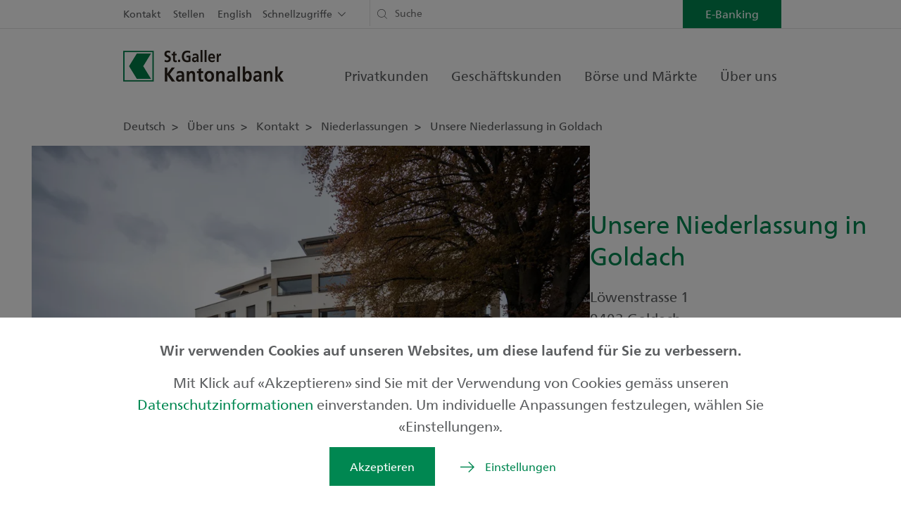

--- FILE ---
content_type: text/html; charset=utf-8
request_url: https://www.sgkb.ch/de/ueber-uns/kontakt/niederlassungen/st-galler-kantonalbank-goldach
body_size: 143733
content:

<!DOCTYPE html>
<html lang="de">
<head>
    <meta charset="utf-8"/>
    <meta name="viewport" content="width=device-width, initial-scale=1, maximum-scale=1.0, user-scalable=no"/>

    <title>Unsere Niederlassung in Goldach</title>
<meta property="og:title" content="Unsere Niederlassung in Goldach"/>
<meta name="description" content="L&#xF6;wenstrasse 19403 Goldach"/>
<meta property="og:description" content="L&#xF6;wenstrasse 19403 Goldach"/>
<meta property="og:image" content="https://www.sgkb.ch/.dam/04da530d-7da5-4fdf-3ee5-08da7520e381/w/1200/sgkb-goldach.jpg?6F728E"/>
<link rel="canonical" href="https://www.sgkb.ch/de/ueber-uns/kontakt/niederlassungen/st-galler-kantonalbank-goldach"/>
<meta property="og:url" content="https://www.sgkb.ch/de/ueber-uns/kontakt/niederlassungen/st-galler-kantonalbank-goldach"/>
<script type="application/ld+json" nonce="n0csCUsvtBXqarud">
{"@context":"https://schema.org","@type":"Organization","name":"St. Galler Kantonalbank","url":"https://www.sgkb.ch/","contactPoint":{"@type":"ContactPoint","contactType":"Beratungszentrum","telephone":"\u002B41 71 231 31 31"}}
</script>
<meta property="og:type" content="article"/>

    <link rel="stylesheet" href="/static/assets/default.css?v=ZwT3idhGbbaUGPIjqYgfa2WUtr3J1E5nnVS9lMWcBjs" />

    <link rel="shortcut icon" href="/favicon.ico" />
    <link rel="apple-touch-icon" sizes="180x180" href="/static/fav/apple-touch-icon-180x180.png">
    <link rel="icon" type="image/svg+xml" href="/static/fav/fav.svg"> 
    <link rel="manifest" href="/static/fav/site.webmanifest">
    <link rel="mask-icon" href="/static/fav/fav.svg" color="#008751">
    <meta name="msapplication-TileColor" content="#ffffff">
    <meta name="theme-color" content="#008751">
    
    
    <script nonce="n0csCUsvtBXqarud">
window.__cfyAnalyticsIs404 = false;
window.__cfyEventData = window.__cfyEventData || [];
function __cfyTrackEvent(){__cfyEventData.push(arguments);}window.__cfyAnalyticsProviders=['Matomo','GoogleAnalytics4'];
</script>
<!-- Matomo from CMS-->
<script nonce="n0csCUsvtBXqarud">
    var _paq = window._paq = window._paq || [];
    /* tracker methods like "setCustomDimension" should be called before "trackPageView" */
    _paq.push(['trackPageView']);
    _paq.push(['enableLinkTracking']);

    (function() {
    var u="https://www.sgkb.ch/analytics/";
    _paq.push(['setTrackerUrl', u+'matomo.php']);
    _paq.push(['setSiteId', '42']);
    var d=document, g=d.createElement('script'), s=d.getElementsByTagName('script')[0];
    g.type='text/javascript'; g.async=true; g.defer=true; g.src=u+'matomo.js'; s.parentNode.insertBefore(g,s);
    })();
</script>
    <!-- End Matomo Code -->
<meta name="google-site-verification" content="leDsK4xkfCsYbYZkSHpQEOLhkUtL4rmvq7zOMuwRry0" />
<script nonce="n0csCUsvtBXqarud" src="/.mod/static/confinity-analytics/dist/analyze.js?v3" async></script>
</head>
<body>


    

        
        

<div class="default-header-component cfy-component">

<div class="header" data-default-header-component>
        <div class="header-container d-none d-lg-flex">
            <div class="container sm-wide">
                <div class="row ">
                    <div class="col-12 d-flex flex-row">
                        <div class="nav-container d-flex">
                            
 <div class="metanavigation">
    <ul>
            <li>
                <a href="/de/ueber-uns/kontakt" aria-label="Kontakt">Kontakt</a>
            </li>
            <li>
                <a href="/de/ueber-uns/karriere/stellenangebote" aria-label="Stellen">Stellen</a>
            </li>
            <li>
                <a href="/en" aria-label="English">English</a>
            </li>
    </ul>
</div>
                            

<div class="quicklinks " data-quicklinks>
    Schnellzugriffe
    <div class="quicklinks-menu" data-quicklinks-menu>
        <ul>
                <li>
                    <a href="/de/ueber-uns/kontakt/notfallnummern" aria-label="Notfallnummern">Notfallnummern</a>
                </li>
                <li>
                    <a href="/de/e-banking/mobile-anwendungen" aria-label="SGKB App">SGKB App</a>
                </li>
                <li>
                    <a href="/de/privatkunden/finanzrechner" aria-label="Finanzrechner">Finanzrechner</a>
                </li>
                <li>
                    <a href="/de/ueber-uns/kontakt/newsletter" aria-label="Newsletter">Newsletter</a>
                </li>
                <li>
                    <a href="/de/boerse-maerkte/boersendaten" aria-label="Yourmoney">Yourmoney</a>
                </li>
                <li>
                    <a href="/de/privatkunden/newhome" aria-label="Newhome">Newhome</a>
                </li>
                <li>
                    <a href="/de/privatkunden/downloads" aria-label="Downloads">Downloads</a>
                </li>
        </ul>
    </div>
</div>
                        </div>

                            <div class="headersearch">
                                <form method="get" action="/de/suche" data-header-search>
                                    
<div class="sgkb-search-input-view" data-sgkb-search-input-view="0a035a9b-96a5-4a94-be02-c23d5e59854d">

    <div class="search-input-container">
        

<div class="icon-component cfy-component">
    <span class="icon icon-transactions"></span>
</div>


        <input type="text"
               data-sgkb-search-input
               class=""
               name="query"
               placeholder="Suche"
               autocomplete="off">

        <div class="close-suggestions-btn d-none" data-close-suggestions-btn></div>
    </div>

    <div
        class="sgkb-search-suggestions d-none"
        data-sgkb-search-suggestions>

        <div class="container d-flex flex-column flex-lg-row">
            <ul class="suggestion-type col-12 col-lg-4 pb-1" data-search-suggestion-page>
                <li class="suggestion-title">Inhalte (##)</li>
                <li class="suggestion-content">...</li>
                <li class="suggestion-content">...</li>
                <li class="suggestion-content more">## weitere Ergebnisse</li>
            </ul>

            <ul class="suggestion-type col-12 col-lg-4 pb-1" data-search-suggestion-employee>
                <li class="suggestion-title">KundenberaterInnen (##)</li>
                <li class="suggestion-content">...</li>
                <li class="suggestion-content">...</li>
                <li class="suggestion-content more">## weitere Ergebnisse</li>
            </ul>

            <ul class="suggestion-type col-12 col-lg-4 pb-1" data-search-suggestion-branch>
                <li class="suggestion-title">Niederlassungen (##)</li>
                <li class="suggestion-content">...</li>
                <li class="suggestion-content">...</li>
                <li class="suggestion-content more">## weitere Ergebnisse</li>
            </ul>
        </div>

    </div>

</div>
                                </form>
                            </div>
                    </div>
                </div>
            </div>
        </div>

    <div class="navigation" data-header-navigation>
        <div class="inner">

            <div class="container sm-wide  d-block d-lg-flex justify-content-between align-items-center position-relative">

                <div class="row header-mobile">
                    <div class="col-12 d-flex justify-content-between align-items-center">
                            <div class="logo">
                                <a href="/de" aria-label="Deutsch">
                                    
    <picture>
        <source srcset="/.dam/76fd4099-f63d-4494-9193-08daaab5faa3/h/150/main-head-sgkb-logo.webp?689551 1x"/>
        <img loading="lazy" height="45" alt="Logo der St.Galler Kantonalbank" style="object-position: 50% 50%;" src="/.dam/76fd4099-f63d-4494-9193-08daaab5faa3/h/150/main-head-sgkb-logo.png?689551" />
    </picture>

                                </a>
                            </div>

                            <div class="mobile-search-header d-none" data-mobile-search-header>
                                <div class="headersearch">
                                    <form method="get" action="/de/suche" data-header-search>
                                        
<div class="sgkb-search-input-view" data-sgkb-search-input-view="0a035a9b-96a5-4a94-be02-c23d5e59854d">

    <div class="search-input-container">
        

<div class="icon-component cfy-component">
    <span class="icon icon-transactions"></span>
</div>


        <input type="text"
               data-sgkb-search-input
               class=""
               name="query"
               placeholder="Suche"
               autocomplete="off">

        <div class="close-suggestions-btn d-none" data-close-suggestions-btn></div>
    </div>

    <div
        class="sgkb-search-suggestions d-none"
        data-sgkb-search-suggestions>

        <div class="container d-flex flex-column flex-lg-row">
            <ul class="suggestion-type col-12 col-lg-4 pb-1" data-search-suggestion-page>
                <li class="suggestion-title">Inhalte (##)</li>
                <li class="suggestion-content">...</li>
                <li class="suggestion-content">...</li>
                <li class="suggestion-content more">## weitere Ergebnisse</li>
            </ul>

            <ul class="suggestion-type col-12 col-lg-4 pb-1" data-search-suggestion-employee>
                <li class="suggestion-title">KundenberaterInnen (##)</li>
                <li class="suggestion-content">...</li>
                <li class="suggestion-content">...</li>
                <li class="suggestion-content more">## weitere Ergebnisse</li>
            </ul>

            <ul class="suggestion-type col-12 col-lg-4 pb-1" data-search-suggestion-branch>
                <li class="suggestion-title">Niederlassungen (##)</li>
                <li class="suggestion-content">...</li>
                <li class="suggestion-content">...</li>
                <li class="suggestion-content more">## weitere Ergebnisse</li>
            </ul>
        </div>

    </div>

</div>
                                    </form>
                                </div>
                                <div class="close-mobile-search-header" data-close-mobile-search-header></div>
                            </div>
                            <div class="flex-row d-flex mobilebuttons align-items-center">
                                    <div class="mobilesearchbutton" data-mobile-search-button>
                                        <a href="#" class="d-flex justify-content-center"></a>
                                    </div>
                                    <div data-header-mobile-menu-button class="menubutton d-flex align-items-center"></div>
                            </div>

                    </div>
                </div>

                    <div data-header-nav-menu-wrapper class="nav-menu-wrapper">

                        

<ul class="clearfix d-lg-flex main-navigation">

        <li class="hassub first-visible">

            <a href="/de/privatkunden"
               class="d-flex justify-content-end align-items-end flex-row-reverse">Privatkunden</a>

            <div class="submenu">
                <div class="container sm-wide ">
                    <div class="main-nav-close icon close d-none d-lg-block"></div>
                    <div class="row d-table d-lg-flex">

                            <div class="col-md-3">
                                <div class="sub-inner-top">
                                    <div class="sub-inner">
                                        <h4>
                                            <a href="/de/privatkunden/finanzieren"
                                               class="">
                                                Finanzieren
                                            </a>
                                        </h4>

                                            <ul>
                                                    <li>
                                                        <a href="/de/privatkunden/finanzieren/meinzuhause"
                                                           class="">Mein Zuhause</a>
                                                    </li>
                                                    <li>
                                                        <a href="/de/privatkunden/finanzieren/hypotheken"
                                                           class="">Hypotheken</a>
                                                    </li>
                                                    <li>
                                                        <a href="/de/privatkunden/finanzieren/barkredit"
                                                           class="">Barkredit</a>
                                                    </li>
                                            </ul>
                                    </div>
                                </div>
                            </div>
                            <div class="col-md-3">
                                <div class="sub-inner-top">
                                    <div class="sub-inner">
                                        <h4>
                                            <a href="/de/privatkunden/anlegen"
                                               class="">
                                                Anlegen
                                            </a>
                                        </h4>

                                            <ul>
                                                    <li>
                                                        <a href="/de/privatkunden/anlegen/anlageberatung"
                                                           class="">Umfassende Finanzberatung</a>
                                                    </li>
                                                    <li>
                                                        <a href="/de/privatkunden/anlegen/anlagepakete"
                                                           class="">Anlagepakete</a>
                                                    </li>
                                                    <li>
                                                        <a href="/de/privatkunden/anlegen/pk-fonds"
                                                           class="">SGKB Anlagefonds</a>
                                                    </li>
                                                    <li>
                                                        <a href="/de/privatkunden/anlegen/aktienuniversum"
                                                           class="">Aktienuniversum</a>
                                                    </li>
                                            </ul>
                                    </div>
                                </div>
                            </div>
                            <div class="col-md-3">
                                <div class="sub-inner-top">
                                    <div class="sub-inner">
                                        <h4>
                                            <a href="/de/privatkunden/vorsorgen"
                                               class="">
                                                Vorsorge
                                            </a>
                                        </h4>

                                            <ul>
                                                    <li>
                                                        <a href="/de/privatkunden/vorsorgen/3a"
                                                           class="">Vorsorge S&#xE4;ule 3a</a>
                                                    </li>
                                                    <li>
                                                        <a href="/de/privatkunden/vorsorgen/pensionierung"
                                                           class="">Pensionierung</a>
                                                    </li>
                                                    <li>
                                                        <a href="/de/privatkunden/vorsorgen/steuern"
                                                           class="">Steuern</a>
                                                    </li>
                                                    <li>
                                                        <a href="/de/privatkunden/vorsorgen/erben"
                                                           class="">Erben</a>
                                                    </li>
                                            </ul>
                                    </div>
                                </div>
                            </div>
                            <div class="col-md-3">
                                <div class="sub-inner-top">
                                    <div class="sub-inner">
                                        <h4>
                                            <a href="/de/privatkunden/konten-karten-zahlen"
                                               class="">
                                                Konten, Karten, Zahlen
                                            </a>
                                        </h4>

                                            <ul>
                                                    <li>
                                                        <a href="/de/privatkunden/konten-karten-zahlen/konten-zum-zahlen"
                                                           class="">Konten zum Zahlen</a>
                                                    </li>
                                                    <li>
                                                        <a href="/de/privatkunden/konten-karten-zahlen/konten-zum-sparen"
                                                           class="">Konten zum Sparen</a>
                                                    </li>
                                                    <li>
                                                        <a href="/de/privatkunden/konten-karten-zahlen/karten-zahlungsmittel"
                                                           class="">Karten und Zahlungsmittel</a>
                                                    </li>
                                                    <li>
                                                        <a href="/de/privatkunden/konten-karten-zahlen/zahlungsverkehr"
                                                           class="">Zahlungsverkehr</a>
                                                    </li>
                                            </ul>
                                    </div>
                                </div>
                            </div>
                            <div class="col-md-3">
                                <div class="sub-inner-top">
                                    <div class="sub-inner">
                                        <h4>
                                            <a href="/de/privatkunden/private-banking"
                                               class="">
                                                Private Banking
                                            </a>
                                        </h4>

                                    </div>
                                </div>
                            </div>
                            <div class="col-md-3">
                                <div class="sub-inner-top">
                                    <div class="sub-inner">
                                        <h4>
                                            <a href="/de/privatkunden/junge-kunden"
                                               class="">
                                                Kinder &amp; Jugendliche
                                            </a>
                                        </h4>

                                    </div>
                                </div>
                            </div>

                            <div class="col-md-6 ">
                                <div class="sub-inner-top promo-navigation pt-0">
                                    <div class="promo-picture-background d-none d-lg-block">
                                        
    <picture>
        <source srcset="/.dam/6c7d17b9-0a96-4287-916c-08daaab5faa3/w/150/navigation-promotion-SGFB.webp?B3BD46 150w, /.dam/6c7d17b9-0a96-4287-916c-08daaab5faa3/w/300/navigation-promotion-SGFB.webp?B3BD46 300w, /.dam/6c7d17b9-0a96-4287-916c-08daaab5faa3/w/450/navigation-promotion-SGFB.webp?B3BD46 450w, /.dam/6c7d17b9-0a96-4287-916c-08daaab5faa3/w/600/navigation-promotion-SGFB.webp?B3BD46 600w, /.dam/6c7d17b9-0a96-4287-916c-08daaab5faa3/w/960/navigation-promotion-SGFB.webp?B3BD46 960w, /.dam/6c7d17b9-0a96-4287-916c-08daaab5faa3/w/1200/navigation-promotion-SGFB.webp?B3BD46 1200w, /.dam/6c7d17b9-0a96-4287-916c-08daaab5faa3/w/1920/navigation-promotion-SGFB.webp?B3BD46 1920w, /.dam/6c7d17b9-0a96-4287-916c-08daaab5faa3/w/2800/navigation-promotion-SGFB.webp?B3BD46 2800w" sizes="(min-width: 992px) 960px, (min-width: 768px) 100vw, 100vw"/>
        <img class="img-fluid" loading="lazy" alt="Illustration einer Beratungssituation f&#xFC;r den Bereich St.Galler Finanzberatung der St.Galler Kantonalbank" style="object-position: 50% 50%;" src="/.dam/6c7d17b9-0a96-4287-916c-08daaab5faa3/w/960/navigation-promotion-SGFB.jpg?B3BD46" />
    </picture>

                                    </div>

                                    <div class="sub-inner promo-navigation-inner w-100">
                                        <h4>
                                            <a href="/de/privatkunden/st-galler-finanzberatung" aria-label="St.Galler Finanzberatung">
                                                St.Galler Finanzberatung
                                            </a>
                                        </h4>
                                            <ul class="d-none  d-lg-block">
                                                    <li>
                                                        <a class="icon icon-arrow-right" href="/de/privatkunden/anlegen/anlageberatung" aria-label="Anlageberatung">Anlageberatung</a>
                                                    </li>
                                                    <li>
                                                        <a class="icon icon-arrow-right" href="/de/privatkunden/st-galler-finanzberatung/finanzierungsberatung" aria-label="Finanzierungsberatung">Finanzierungsberatung</a>
                                                    </li>
                                                    <li>
                                                        <a class="icon icon-arrow-right" href="/de/privatkunden/st-galler-finanzberatung/vorsorgeberatung" aria-label="Vorsorgeberatung">Vorsorgeberatung</a>
                                                    </li>
                                            </ul>
                                    </div>
                                </div>
                            </div>
                    </div>
                </div>
            </div>
        </li>
        <li class="hassub ">

            <a href="/de/geschaeftskunden"
               class="d-flex justify-content-end align-items-end flex-row-reverse">Gesch&#xE4;ftskunden</a>

            <div class="submenu">
                <div class="container sm-wide ">
                    <div class="main-nav-close icon close d-none d-lg-block"></div>
                    <div class="row d-table d-lg-flex">

                            <div class="col-md-3">
                                <div class="sub-inner-top">
                                    <div class="sub-inner">
                                        <h4>
                                            <a href="/de/geschaeftskunden/finanzieren"
                                               class="">
                                                Finanzieren
                                            </a>
                                        </h4>

                                            <ul>
                                                    <li>
                                                        <a href="/de/geschaeftskunden/finanzieren/betriebsfinanzierung"
                                                           class="">Betriebsfinanzierung</a>
                                                    </li>
                                                    <li>
                                                        <a href="/de/geschaeftskunden/finanzieren/investitionsfinanzierung"
                                                           class="">Investitionsfinanzierung</a>
                                                    </li>
                                                    <li>
                                                        <a href="/de/geschaeftskunden/finanzieren/risikofinanzierung"
                                                           class="">Risikofinanzierung</a>
                                                    </li>
                                                    <li>
                                                        <a href="/de/geschaeftskunden/finanzieren/handelsfinanzierung"
                                                           class="">Handelsfinanzierung</a>
                                                    </li>
                                                    <li>
                                                        <a href="/de/geschaeftskunden/finanzieren/immobilienfinanzierung"
                                                           class="">Immobilienfinanzierung</a>
                                                    </li>
                                            </ul>
                                    </div>
                                </div>
                            </div>
                            <div class="col-md-3">
                                <div class="sub-inner-top">
                                    <div class="sub-inner">
                                        <h4>
                                            <a href="/de/geschaeftskunden/anlegen-gk"
                                               class="">
                                                Anlegen
                                            </a>
                                        </h4>

                                            <ul>
                                                    <li>
                                                        <a href="/de/geschaeftskunden/anlegen-gk/warum-bei-uns-gk"
                                                           class="">Warum bei uns</a>
                                                    </li>
                                                    <li>
                                                        <a href="/de/geschaeftskunden/anlegen-gk/anlagepakete-gk"
                                                           class="">Anlagepakete</a>
                                                    </li>
                                                    <li>
                                                        <a href="/de/geschaeftskunden/anlegen-gk/kurzfristige-anlageinstrumente"
                                                           class="">Kurzfristige Anlagen</a>
                                                    </li>
                                                    <li>
                                                        <a href="/de/geschaeftskunden/anlegen-gk/langfristige-anlageinstrumente"
                                                           class="">Langfristige Anlagen</a>
                                                    </li>
                                            </ul>
                                    </div>
                                </div>
                            </div>
                            <div class="col-md-3">
                                <div class="sub-inner-top">
                                    <div class="sub-inner">
                                        <h4>
                                            <a href="/de/geschaeftskunden/vorsorgen"
                                               class="">
                                                Vorsorge
                                            </a>
                                        </h4>

                                            <ul>
                                                    <li>
                                                        <a href="/de/geschaeftskunden/vorsorgen/pensionsplanung"
                                                           class="">Pensionsplanung</a>
                                                    </li>
                                                    <li>
                                                        <a href="/de/geschaeftskunden/vorsorgen/unternehmensnachfolge"
                                                           class="">Unternehmensnachfolge</a>
                                                    </li>
                                                    <li>
                                                        <a href="/de/geschaeftskunden/vorsorgen/private-vorsorge"
                                                           class="">Private Vorsorge</a>
                                                    </li>
                                                    <li>
                                                        <a href="/de/geschaeftskunden/vorsorgen/berufliche-vorsorge"
                                                           class="">Berufliche Vorsorge</a>
                                                    </li>
                                            </ul>
                                    </div>
                                </div>
                            </div>
                            <div class="col-md-3">
                                <div class="sub-inner-top">
                                    <div class="sub-inner">
                                        <h4>
                                            <a href="/de/geschaeftskunden/konten-karten-zahlen"
                                               class="">
                                                Konten, Karten, Zahlen
                                            </a>
                                        </h4>

                                            <ul>
                                                    <li>
                                                        <a href="/de/geschaeftskunden/konten-karten-zahlen/konten"
                                                           class="">Konten f&#xFC;r Gesch&#xE4;ftskunden</a>
                                                    </li>
                                                    <li>
                                                        <a href="/de/geschaeftskunden/konten-karten-zahlen/karten-geschaeftskunden"
                                                           class="">Karten f&#xFC;r Gesch&#xE4;ftskunden</a>
                                                    </li>
                                                    <li>
                                                        <a href="/de/geschaeftskunden/konten-karten-zahlen/zahlungsverkehr"
                                                           class="">Zahlungsverkehr</a>
                                                    </li>
                                            </ul>
                                    </div>
                                </div>
                            </div>
                            <div class="col-md-3">
                                <div class="sub-inner-top">
                                    <div class="sub-inner">
                                        <h4>
                                            <a href="/de/geschaeftskunden/jungunternehmen"
                                               class="">
                                                Jungunternehmen
                                            </a>
                                        </h4>

                                            <ul>
                                                    <li>
                                                        <a href="/de/geschaeftskunden/jungunternehmen/startvorteile-jungunternehmen"
                                                           class="">Startvorteile</a>
                                                    </li>
                                                    <li>
                                                        <a href="/de/geschaeftskunden/jungunternehmen/online-unternehmensgruendung"
                                                           class="">Online-Gr&#xFC;ndungsservice</a>
                                                    </li>
                                                    <li>
                                                        <a href="/de/geschaeftskunden/jungunternehmen/gruendungsphasen"
                                                           class="">Gr&#xFC;ndungsphasen</a>
                                                    </li>
                                                    <li>
                                                        <a href="/de/geschaeftskunden/jungunternehmen/finanzierung-jungunternehmen"
                                                           class="">Finanzierung</a>
                                                    </li>
                                                    <li>
                                                        <a href="/de/geschaeftskunden/jungunternehmen/startfeld-diamant"
                                                           class="">Startfeld Diamant</a>
                                                    </li>
                                            </ul>
                                    </div>
                                </div>
                            </div>

                            <div class="col-md-6 ">
                                <div class="sub-inner-top promo-navigation pt-0">
                                    <div class="promo-picture-background d-none d-lg-block">
                                        
    <picture>
        <source srcset="/.dam/6d4e4e8d-f165-4347-916b-08daaab5faa3/w/150/navigation-promotion-meinunternehmen.webp?B3BD46 150w, /.dam/6d4e4e8d-f165-4347-916b-08daaab5faa3/w/300/navigation-promotion-meinunternehmen.webp?B3BD46 300w, /.dam/6d4e4e8d-f165-4347-916b-08daaab5faa3/w/450/navigation-promotion-meinunternehmen.webp?B3BD46 450w, /.dam/6d4e4e8d-f165-4347-916b-08daaab5faa3/w/600/navigation-promotion-meinunternehmen.webp?B3BD46 600w, /.dam/6d4e4e8d-f165-4347-916b-08daaab5faa3/w/960/navigation-promotion-meinunternehmen.webp?B3BD46 960w, /.dam/6d4e4e8d-f165-4347-916b-08daaab5faa3/w/1200/navigation-promotion-meinunternehmen.webp?B3BD46 1200w, /.dam/6d4e4e8d-f165-4347-916b-08daaab5faa3/w/1920/navigation-promotion-meinunternehmen.webp?B3BD46 1920w, /.dam/6d4e4e8d-f165-4347-916b-08daaab5faa3/w/2800/navigation-promotion-meinunternehmen.webp?B3BD46 2800w" sizes="(min-width: 992px) 960px, (min-width: 768px) 100vw, 100vw"/>
        <img class="img-fluid" loading="lazy" alt="Illustration eines Ladengesch&#xE4;fts f&#xFC;r den Bereich Mein Unternehmen der St.Galler Kantonalbank" style="object-position: 50% 50%;" src="/.dam/6d4e4e8d-f165-4347-916b-08daaab5faa3/w/960/navigation-promotion-meinunternehmen.jpg?B3BD46" />
    </picture>

                                    </div>

                                    <div class="sub-inner promo-navigation-inner w-100">
                                        <h4>
                                            <a href="/de/geschaeftskunden/unternehmen" aria-label="Mein Unternehmen">
                                                Mein Unternehmen
                                            </a>
                                        </h4>
                                            <ul class="d-none  d-lg-block">
                                                    <li>
                                                        <a class="icon icon-arrow-right" href="/de/geschaeftskunden/unternehmen#KMU" aria-label="KMU">KMU</a>
                                                    </li>
                                                    <li>
                                                        <a class="icon icon-arrow-right" href="/de/geschaeftskunden/unternehmen#Grossunternehmen" aria-label="Grossunternehmen">Grossunternehmen</a>
                                                    </li>
                                                    <li>
                                                        <a class="icon icon-arrow-right" href="/de/geschaeftskunden/unternehmen#Vermoegensverwalter" aria-label="Verm&#xF6;gensverwaltung">Verm&#xF6;gensverwaltung</a>
                                                    </li>
                                                    <li>
                                                        <a class="icon icon-arrow-right" href="/de/geschaeftskunden/unternehmen#InstitutionelleAnleger" aria-label="Institutionelle">Institutionelle</a>
                                                    </li>
                                            </ul>
                                    </div>
                                </div>
                            </div>
                    </div>
                </div>
            </div>
        </li>
        <li class="hassub ">

            <a href="/de/boerse-maerkte"
               class="d-flex justify-content-end align-items-end flex-row-reverse">B&#xF6;rse und M&#xE4;rkte</a>

            <div class="submenu">
                <div class="container sm-wide ">
                    <div class="main-nav-close icon close d-none d-lg-block"></div>
                    <div class="row d-table d-lg-flex">

                            <div class="col-md-3">
                                <div class="sub-inner-top">
                                    <div class="sub-inner">
                                        <h4>
                                            <a href="/de/boerse-maerkte/unsere-marktmeinung"
                                               class="">
                                                Marktmeinung
                                            </a>
                                        </h4>

                                            <ul>
                                                    <li>
                                                        <a href="/de/boerse-maerkte/unsere-marktmeinung/anlagewelt"
                                                           class="">Meine Anlagewelt</a>
                                                    </li>
                                                    <li>
                                                        <a href="/de/boerse-maerkte/unsere-marktmeinung/sicht-magazin"
                                                           class="">Anlagemagazin /sicht</a>
                                                    </li>
                                                    <li>
                                                        <a href="/de/boerse-maerkte/unsere-marktmeinung/konjunkturumfrage"
                                                           class="">Konjunktur Ostschweiz</a>
                                                    </li>
                                                    <li>
                                                        <a href="/de/boerse-maerkte/unsere-marktmeinung/immobilienmarktbericht"
                                                           class="">Immobilienmarkt</a>
                                                    </li>
                                                    <li>
                                                        <a href="/de/boerse-maerkte/unsere-marktmeinung/finanzmaerkte-und-prognosen"
                                                           class="">Finanzm&#xE4;rkte und Prognosen</a>
                                                    </li>
                                            </ul>
                                    </div>
                                </div>
                            </div>
                            <div class="col-md-3">
                                <div class="sub-inner-top">
                                    <div class="sub-inner">
                                        <h4>
                                            <a href="/de/boerse-maerkte/unsere-empfehlungen"
                                               class="">
                                                Unsere Empfehlungen
                                            </a>
                                        </h4>

                                            <ul>
                                                    <li>
                                                        <a href="/de/boerse-maerkte/unsere-empfehlungen/unsere-positionierung"
                                                           class="">Unsere Positionierung</a>
                                                    </li>
                                                    <li>
                                                        <a href="/de/boerse-maerkte/unsere-empfehlungen/anlagestrategien"
                                                           class="">Anlagestrategien </a>
                                                    </li>
                                            </ul>
                                    </div>
                                </div>
                            </div>
                            <div class="col-md-3">
                                <div class="sub-inner-top">
                                    <div class="sub-inner">
                                        <h4>
                                            <a href="/de/boerse-maerkte/noten-devisen"
                                               class="">
                                                Noten und Devisen
                                            </a>
                                        </h4>

                                            <ul>
                                                    <li>
                                                        <a href="/de/boerse-maerkte/noten-devisen/kurse"
                                                           class="">Noten-, Devisen-, Metallkurse</a>
                                                    </li>
                                                    <li>
                                                        <a href="/de/boerse-maerkte/noten-devisen/devisen-instrumente"
                                                           class="">Deviseninstrumente</a>
                                                    </li>
                                                    <li>
                                                        <a href="/de/boerse-maerkte/noten-devisen/handelsabteilung"
                                                           class="">Handelsabteilung</a>
                                                    </li>
                                                    <li>
                                                        <a href="/de/boerse-maerkte/noten-devisen/fairtrade-gold"
                                                           class="">Fairtrade- und Traceable-Gold</a>
                                                    </li>
                                            </ul>
                                    </div>
                                </div>
                            </div>
                            <div class="col-md-3">
                                <div class="sub-inner-top">
                                    <div class="sub-inner">
                                        <h4>
                                            <a href="/de/boerse-maerkte/boersendaten"
                                               class="">
                                                B&#xF6;rsendaten
                                            </a>
                                        </h4>

                                    </div>
                                </div>
                            </div>

                    </div>
                </div>
            </div>
        </li>
        <li class="hassub ">

            <a href="/de/ueber-uns"
               class="d-flex justify-content-end align-items-end flex-row-reverse">&#xDC;ber uns</a>

            <div class="submenu">
                <div class="container sm-wide ">
                    <div class="main-nav-close icon close d-none d-lg-block"></div>
                    <div class="row d-table d-lg-flex">

                            <div class="col-md-3">
                                <div class="sub-inner-top">
                                    <div class="sub-inner">
                                        <h4>
                                            <a href="/de/ueber-uns/unternehmen"
                                               class="">
                                                Unternehmen
                                            </a>
                                        </h4>

                                            <ul>
                                                    <li>
                                                        <a href="/de/ueber-uns/unternehmen/portrait"
                                                           class="">Portr&#xE4;t</a>
                                                    </li>
                                                    <li>
                                                        <a href="/de/ueber-uns/unternehmen/organisation"
                                                           class="">Organisation</a>
                                                    </li>
                                                    <li>
                                                        <a href="/de/ueber-uns/unternehmen/strategie"
                                                           class="">Strategie</a>
                                                    </li>
                                                    <li>
                                                        <a href="/de/ueber-uns/unternehmen/staatsgarantie"
                                                           class="">Staatsgarantie</a>
                                                    </li>
                                                    <li>
                                                        <a href="/de/ueber-uns/unternehmen/corporate-governance"
                                                           class="">Corporate Governance</a>
                                                    </li>
                                            </ul>
                                    </div>
                                </div>
                            </div>
                            <div class="col-md-3">
                                <div class="sub-inner-top">
                                    <div class="sub-inner">
                                        <h4>
                                            <a href="/de/ueber-uns/gesellschaft"
                                               class="">
                                                Gesellschaft
                                            </a>
                                        </h4>

                                            <ul>
                                                    <li>
                                                        <a href="/de/ueber-uns/gesellschaft/unsere-aktivitaeten-im-bereich-nachhaltigkeit"
                                                           class="">Meine Zukunft</a>
                                                    </li>
                                                    <li>
                                                        <a href="/de/ueber-uns/gesellschaft/nachhaltigkeit-bei-uns"
                                                           class="">Nachhaltigkeit bei der SGKB</a>
                                                    </li>
                                                    <li>
                                                        <a href="/de/ueber-uns/gesellschaft/gesellschaftliches-engagement"
                                                           class="">Gesellschaftliches Engagement</a>
                                                    </li>
                                                    <li>
                                                        <a href="/de/ueber-uns/gesellschaft/sponsoring"
                                                           class="">Sponsoring</a>
                                                    </li>
                                                    <li>
                                                        <a href="/de/ueber-uns/gesellschaft/finanzkompetenz"
                                                           class="">Finanzkompetenz</a>
                                                    </li>
                                            </ul>
                                    </div>
                                </div>
                            </div>
                            <div class="col-md-3">
                                <div class="sub-inner-top">
                                    <div class="sub-inner">
                                        <h4>
                                            <a href="/de/ueber-uns/karriere"
                                               class="">
                                                Karriere
                                            </a>
                                        </h4>

                                            <ul>
                                                    <li>
                                                        <a href="/de/ueber-uns/karriere/meine-arbeitgeberin"
                                                           class="">Meine erste Arbeitgeberin</a>
                                                    </li>
                                                    <li>
                                                        <a href="/de/ueber-uns/karriere/stellenangebote"
                                                           class="">Stellenangebote</a>
                                                    </li>
                                                    <li>
                                                        <a href="/de/ueber-uns/karriere/ausbildung-lehre-weiterbildung"
                                                           class="">Ausbildung / Weiterbildung</a>
                                                    </li>
                                                    <li>
                                                        <a href="/de/ueber-uns/karriere/wir-als-arbeitgeberin"
                                                           class="">Arbeiten bei der SGKB</a>
                                                    </li>
                                            </ul>
                                    </div>
                                </div>
                            </div>
                            <div class="col-md-3">
                                <div class="sub-inner-top">
                                    <div class="sub-inner">
                                        <h4>
                                            <a href="/de/ueber-uns/aktionaere"
                                               class="">
                                                Aktion&#xE4;re
                                            </a>
                                        </h4>

                                            <ul>
                                                    <li>
                                                        <a href="/de/ueber-uns/aktionaere/geschaeftsbericht"
                                                           class="">Gesch&#xE4;ftsbericht</a>
                                                    </li>
                                                    <li>
                                                        <a href="/de/ueber-uns/aktionaere/finanzzahlen"
                                                           class="">Finanzzahlen</a>
                                                    </li>
                                                    <li>
                                                        <a href="/de/ueber-uns/aktionaere/sgkb-aktie"
                                                           class="">SGKB-Aktie</a>
                                                    </li>
                                                    <li>
                                                        <a href="/de/ueber-uns/aktionaere/investor-relations"
                                                           class="">Investor-Relations</a>
                                                    </li>
                                                    <li>
                                                        <a href="/de/ueber-uns/aktionaere/generalversammlung"
                                                           class="">Generalversammlung</a>
                                                    </li>
                                            </ul>
                                    </div>
                                </div>
                            </div>
                            <div class="col-md-3">
                                <div class="sub-inner-top">
                                    <div class="sub-inner">
                                        <h4>
                                            <a href="/de/ueber-uns/kontakt"
                                               class="">
                                                Kontakt
                                            </a>
                                        </h4>

                                            <ul>
                                                    <li>
                                                        <a href="/de/ueber-uns/kontakt/niederlassungen"
                                                           class="">Niederlassungen</a>
                                                    </li>
                                                    <li>
                                                        <a href="/de/ueber-uns/kontakt/kontakt"
                                                           class="">Kontaktformulare</a>
                                                    </li>
                                                    <li>
                                                        <a href="/de/ueber-uns/kontakt/beratungsgespraech"
                                                           class="">Beratungsgespr&#xE4;ch</a>
                                                    </li>
                                                    <li>
                                                        <a href="/de/ueber-uns/kontakt/notfallnummern"
                                                           class="">Notfallnummern</a>
                                                    </li>
                                                    <li>
                                                        <a href="/de/ueber-uns/kontakt/newsletter"
                                                           class="">Newsletter</a>
                                                    </li>
                                            </ul>
                                    </div>
                                </div>
                            </div>
                            <div class="col-md-3">
                                <div class="sub-inner-top">
                                    <div class="sub-inner">
                                        <h4>
                                            <a href="/de/ueber-uns/medien"
                                               class="">
                                                Medien
                                            </a>
                                        </h4>

                                            <ul>
                                                    <li>
                                                        <a href="/de/ueber-uns/medien/mitteilungen"
                                                           class="">Medienmitteilungen</a>
                                                    </li>
                                                    <li>
                                                        <a href="/de/ueber-uns/medien/kontaktpersonen"
                                                           class="">Medienstelle</a>
                                                    </li>
                                                    <li>
                                                        <a href="/de/ueber-uns/medien/agenda"
                                                           class="">Agenda</a>
                                                    </li>
                                                    <li>
                                                        <a href="/de/ueber-uns/medien/bilder-logos"
                                                           class="">Bilder und Logos</a>
                                                    </li>
                                            </ul>
                                    </div>
                                </div>
                            </div>

                            <div class="col-md-6 ">
                                <div class="sub-inner-top promo-navigation pt-0">
                                    <div class="promo-picture-background d-none d-lg-block">
                                        
    <picture>
        <source srcset="/.dam/2109cdf2-015b-4366-916a-08daaab5faa3/w/150/navigation-promotion-digitalbanking.webp?B3BD46 150w, /.dam/2109cdf2-015b-4366-916a-08daaab5faa3/w/300/navigation-promotion-digitalbanking.webp?B3BD46 300w, /.dam/2109cdf2-015b-4366-916a-08daaab5faa3/w/450/navigation-promotion-digitalbanking.webp?B3BD46 450w, /.dam/2109cdf2-015b-4366-916a-08daaab5faa3/w/600/navigation-promotion-digitalbanking.webp?B3BD46 600w, /.dam/2109cdf2-015b-4366-916a-08daaab5faa3/w/960/navigation-promotion-digitalbanking.webp?B3BD46 960w, /.dam/2109cdf2-015b-4366-916a-08daaab5faa3/w/1200/navigation-promotion-digitalbanking.webp?B3BD46 1200w, /.dam/2109cdf2-015b-4366-916a-08daaab5faa3/w/1920/navigation-promotion-digitalbanking.webp?B3BD46 1920w, /.dam/2109cdf2-015b-4366-916a-08daaab5faa3/w/2800/navigation-promotion-digitalbanking.webp?B3BD46 2800w" sizes="(min-width: 992px) 960px, (min-width: 768px) 100vw, 100vw"/>
        <img class="img-fluid" loading="lazy" alt="Illustration f&#xFC;r den Bereich Digital Banking der St.Galler Kantonalbank" style="object-position: 50% 50%;" src="/.dam/2109cdf2-015b-4366-916a-08daaab5faa3/w/960/navigation-promotion-digitalbanking.jpg?B3BD46" />
    </picture>

                                    </div>

                                    <div class="sub-inner promo-navigation-inner w-100">
                                        <h4>
                                            <a href="/de/ueber-uns/digital-banking" aria-label="Digital Banking">
                                                Digital Banking
                                            </a>
                                        </h4>
                                            <ul class="d-none  d-lg-block">
                                                    <li>
                                                        <a class="icon icon-arrow-right" href="/de/e-banking/mobile-anwendungen" aria-label="SGKB App">SGKB App</a>
                                                    </li>
                                                    <li>
                                                        <a class="icon icon-arrow-right" href="/de/privatkunden/konten-karten-zahlen/konten-zum-sparen/haeschcash" aria-label="#H&#xE4;schCash">#H&#xE4;schCash</a>
                                                    </li>
                                                    <li>
                                                        <a class="icon icon-arrow-right" href="/de/ueber-uns/digital-banking/openwealth" aria-label="OpenWealth API">OpenWealth API</a>
                                                    </li>
                                                    <li>
                                                        <a class="icon icon-arrow-right" href="/de/ueber-uns/digital-banking/alle-digitalen-projekte" aria-label="Alle digitalen Services">Alle digitalen Services</a>
                                                    </li>
                                            </ul>
                                    </div>
                                </div>
                            </div>
                    </div>
                </div>
            </div>
        </li>

</ul>

                        <div class="col-12 mobile-menu-bottom">
                            <div class="links row">
                                <div class="col-12">
                                        <h4>Kontakt</h4>
                                    <p><strong>Unser Beratungszentrum freut sich über Ihren Anruf unter </strong><strong>0844 811 811</strong></p>
<p>Servicezeiten: 07:30 bis 17:30</p>
<p></p>
                                    <p class="mt-3">
                                            <div class="mb-1">
                                                <a class="btn btn-link btn-align-left" href="/de/ueber-uns/kontakt/niederlassungen" aria-label="Unsere Niederlassungen">Unsere Niederlassungen</a>
                                            </div>
                                    </p>
                                </div>
                            </div>
                        </div>

                    </div>

                    <ul class="ebanking">
                        
<li class="hassub e-banking d-none d-md-block no-backdrop">

    <a class="d-flex justify-content-center gradient align-items-center" href="/de/e-banking" aria-label="E-Banking">E-Banking</a>

    <div class="submenu">



<div class="mobile-desktop-visibility-component cfy-component">
</div>

        <div class="row">
            <div class="col-md-6">
                    <h4 class="green">Informationen</h4>
                    <ul>
                            <li>
                                <a href="/de/e-banking/leistungsumfang" aria-label="Leistungsumfang">Leistungsumfang</a>
                            </li>
                            <li>
                                <a href="/de/e-banking/sicherheit" aria-label="Sicherheit">Sicherheit</a>
                            </li>
                            <li>
                                <a href="/de/e-banking/tools" aria-label="Tools / Software">Tools / Software</a>
                            </li>
                            <li>
                                <a href="/de/e-banking/rechtliches" aria-label="Rechtliches">Rechtliches</a>
                            </li>
                            <li>
                                <a href="/de/e-banking/hilfe" aria-label="Hilfe / Support">Hilfe / Support</a>
                            </li>
                            <li>
                                <a href="/de/e-banking/mobile-anwendungen" aria-label="SGKB App">SGKB App</a>
                            </li>
                    </ul>
            </div>
            <div class="col-md-6 d-none d-md-block">
                <a class="button gradient" target="_blank" href="https://ebanking.sgkb.ch/" rel="noopener" aria-label="Login E-Banking">Login E-Banking</a>
                <div class="description">
                    <p><strong>E-Banking Helpline</strong><br>0844 88 44 88<br>7:30 bis 17:30 Uhr</p>
                </div>
                <div class="links">
                        <a class="btn btn-link btn-align-left" href="/de/e-banking/e-banking-unterlagen" aria-label="E-Banking bestellen">E-Banking bestellen</a>
                </div>
            </div>
        </div>
    </div>
</li>
                        
<li class="d-none d-md-none light hassub">
    <a href="/de/e-banking" aria-label="E-Banking">E-Banking</a>
    <div class="submenu">
        <div class="container sm-wide">
            <div class="row">
                    <div class="col-md-3">
                        <h3>
                            <a href="https://ebanking.sgkb.ch/" target="_blank" rel="noopener" aria-label="Login E-Banking">Login E-Banking</a>
                        </h3>
                    </div>
                    <div class="col-md-3">
                        <h3>
                            <a href="/de/e-banking/leistungsumfang" aria-label="Leistungsumfang">Leistungsumfang</a>
                        </h3>
                    </div>
                    <div class="col-md-3">
                        <h3>
                            <a href="/de/e-banking/sicherheit" aria-label="Sicherheit">Sicherheit</a>
                        </h3>
                    </div>
                    <div class="col-md-3">
                        <h3>
                            <a href="/de/e-banking/tools" aria-label="Tools / Software">Tools / Software</a>
                        </h3>
                    </div>
                    <div class="col-md-3">
                        <h3>
                            <a href="/de/e-banking/rechtliches" aria-label="Rechtliches">Rechtliches</a>
                        </h3>
                    </div>
                    <div class="col-md-3">
                        <h3>
                            <a href="/de/e-banking/hilfe" aria-label="Hilfe / Support">Hilfe / Support</a>
                        </h3>
                    </div>
                    <div class="col-md-3">
                        <h3>
                            <a href="/de/e-banking/mobile-anwendungen" aria-label="SGKB App">SGKB App</a>
                        </h3>
                    </div>
            </div>
        </div>
    </div>
</li>
                    </ul>

            </div>

        </div>
    </div>

    <div class="default-header-component-overlay-dark" data-header-navigation-overlay></div>
</div></div>


    


<main role="main">
    
        

<div class="breadcrumb-component cfy-component">
    
        <div class="container">
            <nav aria-label="breadcrumb">

                    <ul class="breadcrumb breadcrumb-mobile d-flex d-lg-none">
                        <li class="breadcrumb-item">
                            <a class="link-breadcrumb icon-arrow-right" href="/de/ueber-uns/kontakt/niederlassungen">Niederlassungen</a>
                        </li>
                    </ul>
                <ul class="breadcrumb breadcrumb-desktop d-none d-lg-flex">

                        <li class="breadcrumb-item">
                                <a class="link-breadcrumb" href="/de">
                                    Deutsch
                                </a>

                                <ul class="breadcrumb-menu">
                                            <li class="breadcrumb-menu-item current">
                                                <a href="/de">Deutsch</a>
                                            </li>
                                            <li class="breadcrumb-menu-item ">
                                                <a href="/en">English</a>
                                            </li>
                                </ul>
                        </li>
                        <li class="breadcrumb-item">
                                <a class="link-breadcrumb" href="/de/ueber-uns">
                                    &#xDC;ber uns
                                </a>

                                <ul class="breadcrumb-menu">
                                            <li class="breadcrumb-menu-item ">
                                                <a href="/de/privatkunden">Privatkunden</a>
                                            </li>
                                            <li class="breadcrumb-menu-item ">
                                                <a href="/de/geschaeftskunden">Gesch&#xE4;ftskunden</a>
                                            </li>
                                            <li class="breadcrumb-menu-item ">
                                                <a href="/de/boerse-maerkte">B&#xF6;rse und M&#xE4;rkte</a>
                                            </li>
                                            <li class="breadcrumb-menu-item current">
                                                <a href="/de/ueber-uns">&#xDC;ber uns</a>
                                            </li>
                                </ul>
                        </li>
                        <li class="breadcrumb-item">
                                <a class="link-breadcrumb" href="/de/ueber-uns/kontakt">
                                    Kontakt
                                </a>

                                <ul class="breadcrumb-menu">
                                            <li class="breadcrumb-menu-item ">
                                                <a href="/de/ueber-uns/unternehmen">Unternehmen</a>
                                            </li>
                                            <li class="breadcrumb-menu-item ">
                                                <a href="/de/ueber-uns/gesellschaft">Gesellschaft</a>
                                            </li>
                                            <li class="breadcrumb-menu-item ">
                                                <a href="/de/ueber-uns/karriere">Karriere</a>
                                            </li>
                                            <li class="breadcrumb-menu-item ">
                                                <a href="/de/ueber-uns/aktionaere">Aktion&#xE4;re</a>
                                            </li>
                                            <li class="breadcrumb-menu-item current">
                                                <a href="/de/ueber-uns/kontakt">Kontakt</a>
                                            </li>
                                            <li class="breadcrumb-menu-item ">
                                                <a href="/de/ueber-uns/medien">Medien</a>
                                            </li>
                                </ul>
                        </li>
                        <li class="breadcrumb-item">
                                <a class="link-breadcrumb" href="/de/ueber-uns/kontakt/niederlassungen">
                                    Niederlassungen
                                </a>

                                <ul class="breadcrumb-menu">
                                            <li class="breadcrumb-menu-item current">
                                                <a href="/de/ueber-uns/kontakt/niederlassungen">Niederlassungen</a>
                                            </li>
                                            <li class="breadcrumb-menu-item ">
                                                <a href="/de/ueber-uns/kontakt/kontakt">Kontaktformulare</a>
                                            </li>
                                            <li class="breadcrumb-menu-item ">
                                                <a href="/de/ueber-uns/kontakt/beratungsgespraech">Beratungsgespr&#xE4;ch</a>
                                            </li>
                                            <li class="breadcrumb-menu-item ">
                                                <a href="/de/ueber-uns/kontakt/notfallnummern">Notfallnummern</a>
                                            </li>
                                            <li class="breadcrumb-menu-item ">
                                                <a href="/de/ueber-uns/kontakt/newsletter">Newsletter</a>
                                            </li>
                                </ul>
                        </li>
                        <li class="breadcrumb-item active" aria-current="page">
                                <span>Unsere Niederlassung in Goldach</span>

                                <ul class="breadcrumb-menu">
                                </ul>
                        </li>
                </ul>
            </nav>
        </div>
    
</div>

    
    




    


<div class="dynamic-branch-component cfy-component">
<div class="branch-detail">
            <div class="introduction-component">
                

<div class="introduction-component cfy-component">
<div class="inner-wrapper container">
        <div class="introduction-image w-100">


    <figure class="figure mb-0 w-100" data-spiked="bottomLeft">
        <div class="img-ratio ratio-16x9" data-height-ref>
            
    <picture>
        <source srcset="/.dam/04da530d-7da5-4fdf-3ee5-08da7520e381/w/150/sgkb-goldach.webp?6F728E 150w, /.dam/04da530d-7da5-4fdf-3ee5-08da7520e381/w/300/sgkb-goldach.webp?6F728E 300w, /.dam/04da530d-7da5-4fdf-3ee5-08da7520e381/w/450/sgkb-goldach.webp?6F728E 450w, /.dam/04da530d-7da5-4fdf-3ee5-08da7520e381/w/600/sgkb-goldach.webp?6F728E 600w, /.dam/04da530d-7da5-4fdf-3ee5-08da7520e381/w/960/sgkb-goldach.webp?6F728E 960w, /.dam/04da530d-7da5-4fdf-3ee5-08da7520e381/w/1200/sgkb-goldach.webp?6F728E 1200w, /.dam/04da530d-7da5-4fdf-3ee5-08da7520e381/w/1920/sgkb-goldach.webp?6F728E 1920w, /.dam/04da530d-7da5-4fdf-3ee5-08da7520e381/w/2800/sgkb-goldach.webp?6F728E 2800w" sizes="(min-width: 992px) 960px, (min-width: 768px) 100vw, 100vw"/>
        <img class="img-fluid" loading="lazy" alt="Ansicht vom Geb&#xE4;ude der Niederlassung der St.Galler Kantonalbank in Goldach&#xA;" style="object-position: 59% 71%;" src="/.dam/04da530d-7da5-4fdf-3ee5-08da7520e381/w/960/sgkb-goldach.jpg?6F728E" />
    </picture>

        </div>
    </figure>
        </div>
    <div class="introduction-text container">
        <h1>Unsere Niederlassung in Goldach</h1>
            <p class="text-mw lead text-pre-line">Löwenstrasse 1<br>9403 Goldach</p>


<div class="icon-link-list-component cfy-component"><ul>
        <li class="d-flex">
            <a class="icon-ico-phonecall me-1" href="tel:0844 811 811" aria-label="0844 811 811">0844 811 811</a>


<div class="confinity-form-tooltip-component cfy-component">
    <svg data-bs-toggle="tooltip" title="07:30 bis 17:30 (Montag - Freitag; CHF 0.04/Minute)" style="width:1em;height: 1em;" xmlns="http://www.w3.org/2000/svg" width="16" height="16" fill="currentColor" class="bi bi-info-circle" viewBox="0 0 16 16">
        <path d="M8 15A7 7 0 1 1 8 1a7 7 0 0 1 0 14zm0 1A8 8 0 1 0 8 0a8 8 0 0 0 0 16z"/>
        <path d="m8.93 6.588-2.29.287-.082.38.45.083c.294.07.352.176.288.469l-.738 3.468c-.194.897.105 1.319.808 1.319.545 0 1.178-.252 1.465-.598l.088-.416c-.2.176-.492.246-.686.246-.275 0-.375-.193-.304-.533L8.93 6.588zM9 4.5a1 1 0 1 1-2 0 1 1 0 0 1 2 0z"/>
    </svg>
</div>
        </li>
        <li class="d-flex">
            <a class="icon-locate me-1" href="https://www.google.com/maps/dir//47.475921,9.46646" target="_blank" rel="noopener" aria-label="Route berechnen">Route berechnen</a>
        </li>
</ul></div>
    </div>
</div>
<div>
</div></div>

            </div>

    <div class="container my-3">
        <h2>Öffnungszeiten</h2>
            <table class="w-100 mb-8">
                    <tr>
                        <td class="">Montag</td>

                                <td class="">
                                    09.00 &#x2013; 12.00 Uhr
                                    <div class="d-sm-block d-md-none">13.30 &#x2013; 16.30 Uhr</div>
                                </td>
                                <td class="d-none d-md-table-cell ">
                                    13.30 &#x2013; 16.30 Uhr
                                </td>
                                                </tr>
                    <tr>
                        <td class="">Dienstag</td>

                                <td class="">
                                    09.00 &#x2013; 12.00 Uhr
                                    <div class="d-sm-block d-md-none">13.30 &#x2013; 16.30 Uhr</div>
                                </td>
                                <td class="d-none d-md-table-cell ">
                                    13.30 &#x2013; 16.30 Uhr
                                </td>
                                                </tr>
                    <tr>
                        <td class="active">Mittwoch</td>

                                <td class="active">
                                    09.00 &#x2013; 12.00 Uhr
                                    <div class="d-sm-block d-md-none">13.30 &#x2013; 16.30 Uhr</div>
                                </td>
                                <td class="d-none d-md-table-cell active">
                                    13.30 &#x2013; 16.30 Uhr
                                </td>
                                                </tr>
                    <tr>
                        <td class="">Donnerstag</td>

                                <td class="">
                                    09.00 &#x2013; 12.00 Uhr
                                    <div class="d-sm-block d-md-none">13.30 &#x2013; 16.30 Uhr</div>
                                </td>
                                <td class="d-none d-md-table-cell ">
                                    13.30 &#x2013; 16.30 Uhr
                                </td>
                                                </tr>
                    <tr>
                        <td class="">Freitag</td>

                                <td class="">
                                    09.00 &#x2013; 12.00 Uhr
                                    <div class="d-sm-block d-md-none">13.30 &#x2013; 16.30 Uhr</div>
                                </td>
                                <td class="d-none d-md-table-cell ">
                                    13.30 &#x2013; 16.30 Uhr
                                </td>
                                                </tr>
            </table>
    </div>

        <div class="container pt-4 pb-5">
            <h2>Niederlassungsleitung</h2>

<div class="contact-box-content d-flex  ">
    <div class="contact-box-information card">
        <div class="card-body">

            <h2>Andreas Kummer</h2>

            <div class="row">

                <div class="employee-picture col-12 col-lg-4">
                    
<figure class="image-component figure mb-0">


        <div class="img-ratio ratio-1x1">
            
    <picture>
        <source srcset="/.dam/da1010d9-db15-4d16-979c-036c4d92d6ad/w/150/SG04511_1.webp?C416AE 150w, /.dam/da1010d9-db15-4d16-979c-036c4d92d6ad/w/300/SG04511_1.webp?C416AE 300w, /.dam/da1010d9-db15-4d16-979c-036c4d92d6ad/w/450/SG04511_1.webp?C416AE 450w, /.dam/da1010d9-db15-4d16-979c-036c4d92d6ad/w/600/SG04511_1.webp?C416AE 600w, /.dam/da1010d9-db15-4d16-979c-036c4d92d6ad/w/960/SG04511_1.webp?C416AE 960w, /.dam/da1010d9-db15-4d16-979c-036c4d92d6ad/w/1200/SG04511_1.webp?C416AE 1200w, /.dam/da1010d9-db15-4d16-979c-036c4d92d6ad/w/1920/SG04511_1.webp?C416AE 1920w, /.dam/da1010d9-db15-4d16-979c-036c4d92d6ad/w/2800/SG04511_1.webp?C416AE 2800w" sizes="(min-width: 992px) 960px, (min-width: 768px) 100vw, 100vw"/>
        <img class="figure-img img-fluid" loading="lazy" alt="Portraitfoto von Andreas Kummer, Leiter Niederlassung bei der St.Galler Kantonalbank" style="object-position: 50% 50%;" src="/.dam/da1010d9-db15-4d16-979c-036c4d92d6ad/w/960/SG04511_1.jpg?C416AE" />
    </picture>

        </div>


</figure>
                </div>

                <div class="employee-contact col-12 col-lg-8 mt-2 mt-lg-0">
                    <div class="contact-field ">Leiter Niederlassung</div>
                        <div class="contact-field mt-1 mb-2">
                            L&#xF6;wenstrasse 1<br/>
                            9403 Goldach
                        </div>
                        <div class="contact-field">
                            <span class="icon icon-ico-phonecall"></span>
                            <span>
                                <a href="tel:&#x2B;41 71 844 28 45">&#x2B;41 71 844 28 45</a>
                            </span>
                        </div>
                        <div class="contact-field">
                            <span class="icon icon-mail"></span>
                            <span>
                                <a href="mailto:andreas.kummer@sgkb.ch" aria-label="Andreas Kummer">per E-Mail</a>
                            </span>
                        </div>
                    <div class="contact-field">
                        <span class="icon icon-cat-sys-creditcard"></span>
                        <span>
                            <a href="/api/v1.0/employee/vcard/ac8000e5-4823-4dbe-56af-08dab760ccf6.vcf">vCard herunterladen</a>
                        </span>
                    </div>

                    <div class="contact-field">
                        <span class="icon icon-ico-e-document"></span>
                        <span>
                            <a href="/unterlagen?kube=andreas.kummer">Dokument senden</a>
                        </span>
                    </div>
                </div>
            </div>

                <div class="contact-field mt-3">
                    <span class="icon icon-arrow-right"></span>
                    <span>
                            <a href="/de/ueber-uns/kontakt/niederlassungen/andreas.kummer">Zur Person</a>


                    </span>
                </div>
        </div>
    </div>


</div>        </div>
    <div class="container my-3">

        
    <div class="accordion-component">
        <div class="accordion" id="accordion-2b87855e-08b0-48e2-9757-bf63d4888fba">
                <confinity-search-chunk/>
                <div class="accordion-item">
                    <h4 class="accordion-header" id="header-4303fc8b-1554-42e7-82ee-f5c15221e535">
                        <button class="accordion-button  collapsed" type="button" data-bs-toggle="collapse" data-collapsed-mobile data-bs-target="#element-4303fc8b-1554-42e7-82ee-f5c15221e535" aria-expanded="false" aria-controls="element-4303fc8b-1554-42e7-82ee-f5c15221e535">
                            Privatkunden Goldach
                        </button>
                    </h4>
                    <div id="element-4303fc8b-1554-42e7-82ee-f5c15221e535" class="accordion-collapse collapse " data-collapsed-mobile  aria-labelledby="header-4303fc8b-1554-42e7-82ee-f5c15221e535">
                        <div class="accordion-body px-3">

    <div class="row align-items-stretch gx-3">
            <div class="col-12 col-md-6 mb-3 employee-list-item">
                
<div class="contact-box-content d-flex  ">
    <div class="contact-box-information card">
        <div class="card-body">

            <h2>Mich&#xE8;l Durot</h2>

            <div class="row">

                <div class="employee-picture col-12 col-lg-4">
                    
<figure class="image-component figure mb-0">


        <div class="img-ratio ratio-1x1">
            
    <picture>
        <source srcset="/.dam/9ccaccbb-7786-4ef4-adfa-7af5850ea1f8/w/150/sg02851_1.webp?74A7D7 150w, /.dam/9ccaccbb-7786-4ef4-adfa-7af5850ea1f8/w/300/sg02851_1.webp?74A7D7 300w, /.dam/9ccaccbb-7786-4ef4-adfa-7af5850ea1f8/w/450/sg02851_1.webp?74A7D7 450w, /.dam/9ccaccbb-7786-4ef4-adfa-7af5850ea1f8/w/600/sg02851_1.webp?74A7D7 600w, /.dam/9ccaccbb-7786-4ef4-adfa-7af5850ea1f8/w/960/sg02851_1.webp?74A7D7 960w, /.dam/9ccaccbb-7786-4ef4-adfa-7af5850ea1f8/w/1200/sg02851_1.webp?74A7D7 1200w, /.dam/9ccaccbb-7786-4ef4-adfa-7af5850ea1f8/w/1920/sg02851_1.webp?74A7D7 1920w, /.dam/9ccaccbb-7786-4ef4-adfa-7af5850ea1f8/w/2800/sg02851_1.webp?74A7D7 2800w" sizes="(min-width: 992px) 960px, (min-width: 768px) 100vw, 100vw"/>
        <img class="figure-img img-fluid" loading="lazy" alt="Portraitfoto von Mich&#xE8;l Durot, Senior Berater Privatkunden bei der St.Galler Kantonalbank" style="object-position: 50% 50%;" src="/.dam/9ccaccbb-7786-4ef4-adfa-7af5850ea1f8/w/960/sg02851_1.jpg?74A7D7" />
    </picture>

        </div>


</figure>
                </div>

                <div class="employee-contact col-12 col-lg-8 mt-2 mt-lg-0">
                    <div class="contact-field ">Senior Berater Privatkunden</div>
                        <div class="contact-field mt-1 mb-2">
                            L&#xF6;wenstrasse 1<br/>
                            9403 Goldach
                        </div>
                        <div class="contact-field">
                            <span class="icon icon-ico-phonecall"></span>
                            <span>
                                <a href="tel:&#x2B;41 71 844 28 42">&#x2B;41 71 844 28 42</a>
                            </span>
                        </div>
                        <div class="contact-field">
                            <span class="icon icon-mail"></span>
                            <span>
                                <a href="mailto:michel.durot@sgkb.ch" aria-label="Mich&#xE8;l Durot">per E-Mail</a>
                            </span>
                        </div>
                    <div class="contact-field">
                        <span class="icon icon-cat-sys-creditcard"></span>
                        <span>
                            <a href="/api/v1.0/employee/vcard/c171e9fa-8bca-467d-58af-08dab760ccf6.vcf">vCard herunterladen</a>
                        </span>
                    </div>

                    <div class="contact-field">
                        <span class="icon icon-ico-e-document"></span>
                        <span>
                            <a href="/unterlagen?kube=michel.durot">Dokument senden</a>
                        </span>
                    </div>
                </div>
            </div>

                <div class="contact-field mt-3">
                    <span class="icon icon-arrow-right"></span>
                    <span>
                            <a href="/de/ueber-uns/kontakt/niederlassungen/michel.durot">Zur Person</a>


                    </span>
                </div>
        </div>
    </div>


</div>
            </div>
            <div class="col-12 col-md-6 mb-3 employee-list-item">
                
<div class="contact-box-content d-flex  ">
    <div class="contact-box-information card">
        <div class="card-body">

            <h2>Simon Ruggli</h2>

            <div class="row">

                <div class="employee-picture col-12 col-lg-4">
                    
<figure class="image-component figure mb-0">


        <div class="img-ratio ratio-1x1">
            
    <picture>
        <source srcset="/.dam/b377f95f-23f2-4d54-b2e4-f5c51c7ac27b/w/150/sg11250_1.webp?1F5AA0 150w, /.dam/b377f95f-23f2-4d54-b2e4-f5c51c7ac27b/w/300/sg11250_1.webp?1F5AA0 300w, /.dam/b377f95f-23f2-4d54-b2e4-f5c51c7ac27b/w/450/sg11250_1.webp?1F5AA0 450w, /.dam/b377f95f-23f2-4d54-b2e4-f5c51c7ac27b/w/600/sg11250_1.webp?1F5AA0 600w, /.dam/b377f95f-23f2-4d54-b2e4-f5c51c7ac27b/w/960/sg11250_1.webp?1F5AA0 960w, /.dam/b377f95f-23f2-4d54-b2e4-f5c51c7ac27b/w/1200/sg11250_1.webp?1F5AA0 1200w, /.dam/b377f95f-23f2-4d54-b2e4-f5c51c7ac27b/w/1920/sg11250_1.webp?1F5AA0 1920w, /.dam/b377f95f-23f2-4d54-b2e4-f5c51c7ac27b/w/2800/sg11250_1.webp?1F5AA0 2800w" sizes="(min-width: 992px) 960px, (min-width: 768px) 100vw, 100vw"/>
        <img class="figure-img img-fluid" loading="lazy" alt="Portraitfoto von Simon Ruggli, Senior Berater Privatkunden bei der St.Galler Kantonalbank" style="object-position: 50% 50%;" src="/.dam/b377f95f-23f2-4d54-b2e4-f5c51c7ac27b/w/960/sg11250_1.jpg?1F5AA0" />
    </picture>

        </div>


</figure>
                </div>

                <div class="employee-contact col-12 col-lg-8 mt-2 mt-lg-0">
                    <div class="contact-field ">Senior Berater Privatkunden</div>
                        <div class="contact-field mt-1 mb-2">
                            L&#xF6;wenstrasse 1<br/>
                            9403 Goldach
                        </div>
                        <div class="contact-field">
                            <span class="icon icon-ico-phonecall"></span>
                            <span>
                                <a href="tel:&#x2B;41 71 844 28 52">&#x2B;41 71 844 28 52</a>
                            </span>
                        </div>
                        <div class="contact-field">
                            <span class="icon icon-mail"></span>
                            <span>
                                <a href="mailto:simon.ruggli@sgkb.ch" aria-label="Simon Ruggli">per E-Mail</a>
                            </span>
                        </div>
                    <div class="contact-field">
                        <span class="icon icon-cat-sys-creditcard"></span>
                        <span>
                            <a href="/api/v1.0/employee/vcard/9b45e9e2-8273-4f41-589e-08dab760ccf6.vcf">vCard herunterladen</a>
                        </span>
                    </div>

                    <div class="contact-field">
                        <span class="icon icon-ico-e-document"></span>
                        <span>
                            <a href="/unterlagen?kube=simon.ruggli">Dokument senden</a>
                        </span>
                    </div>
                </div>
            </div>

                <div class="contact-field mt-3">
                    <span class="icon icon-arrow-right"></span>
                    <span>
                            <a href="/de/ueber-uns/kontakt/niederlassungen/simon.ruggli">Zur Person</a>


                    </span>
                </div>
        </div>
    </div>


</div>
            </div>
            <div class="col-12 col-md-6 mb-3 employee-list-item">
                
<div class="contact-box-content d-flex  ">
    <div class="contact-box-information card">
        <div class="card-body">

            <h2>Manfred Voney</h2>

            <div class="row">

                <div class="employee-picture col-12 col-lg-4">
                    
<figure class="image-component figure mb-0">


        <div class="img-ratio ratio-1x1">
            
    <picture>
        <source srcset="/.dam/43affcfd-3ba4-4fd2-ada3-2bb2bbec91c3/w/150/sg01400_1.webp?E0379F 150w, /.dam/43affcfd-3ba4-4fd2-ada3-2bb2bbec91c3/w/300/sg01400_1.webp?E0379F 300w, /.dam/43affcfd-3ba4-4fd2-ada3-2bb2bbec91c3/w/450/sg01400_1.webp?E0379F 450w, /.dam/43affcfd-3ba4-4fd2-ada3-2bb2bbec91c3/w/600/sg01400_1.webp?E0379F 600w, /.dam/43affcfd-3ba4-4fd2-ada3-2bb2bbec91c3/w/960/sg01400_1.webp?E0379F 960w, /.dam/43affcfd-3ba4-4fd2-ada3-2bb2bbec91c3/w/1200/sg01400_1.webp?E0379F 1200w, /.dam/43affcfd-3ba4-4fd2-ada3-2bb2bbec91c3/w/1920/sg01400_1.webp?E0379F 1920w, /.dam/43affcfd-3ba4-4fd2-ada3-2bb2bbec91c3/w/2800/sg01400_1.webp?E0379F 2800w" sizes="(min-width: 992px) 960px, (min-width: 768px) 100vw, 100vw"/>
        <img class="figure-img img-fluid" loading="lazy" alt="Portraitfoto von Manfred Voney, Senior Berater Privatkunden bei der St.Galler Kantonalbank" style="object-position: 50% 50%;" src="/.dam/43affcfd-3ba4-4fd2-ada3-2bb2bbec91c3/w/960/sg01400_1.jpg?E0379F" />
    </picture>

        </div>


</figure>
                </div>

                <div class="employee-contact col-12 col-lg-8 mt-2 mt-lg-0">
                    <div class="contact-field ">Senior Berater Privatkunden</div>
                        <div class="contact-field mt-1 mb-2">
                            L&#xF6;wenstrasse 1<br/>
                            9403 Goldach
                        </div>
                        <div class="contact-field">
                            <span class="icon icon-ico-phonecall"></span>
                            <span>
                                <a href="tel:&#x2B;41 71 844 28 43">&#x2B;41 71 844 28 43</a>
                            </span>
                        </div>
                        <div class="contact-field">
                            <span class="icon icon-mail"></span>
                            <span>
                                <a href="mailto:manfred.voney@sgkb.ch" aria-label="Manfred Voney">per E-Mail</a>
                            </span>
                        </div>
                    <div class="contact-field">
                        <span class="icon icon-cat-sys-creditcard"></span>
                        <span>
                            <a href="/api/v1.0/employee/vcard/2a21d483-d5ac-4347-58ae-08dab760ccf6.vcf">vCard herunterladen</a>
                        </span>
                    </div>

                    <div class="contact-field">
                        <span class="icon icon-ico-e-document"></span>
                        <span>
                            <a href="/unterlagen?kube=manfred.voney">Dokument senden</a>
                        </span>
                    </div>
                </div>
            </div>

                <div class="contact-field mt-3">
                    <span class="icon icon-arrow-right"></span>
                    <span>
                            <a href="/de/ueber-uns/kontakt/niederlassungen/manfred.voney">Zur Person</a>


                    </span>
                </div>
        </div>
    </div>


</div>
            </div>
            <div class="col-12 col-md-6 mb-3 employee-list-item">
                
<div class="contact-box-content d-flex  ">
    <div class="contact-box-information card">
        <div class="card-body">

            <h2>Alessia Barile</h2>

            <div class="row">

                <div class="employee-picture col-12 col-lg-4">
                    
<figure class="image-component figure mb-0">


        <div class="img-ratio ratio-1x1">
            
    <picture>
        <source srcset="/.dam/96c1a5cd-6626-4602-880f-bcd61cbbe3e3/w/150/sg12859_1.webp?2E177D 150w, /.dam/96c1a5cd-6626-4602-880f-bcd61cbbe3e3/w/300/sg12859_1.webp?2E177D 300w, /.dam/96c1a5cd-6626-4602-880f-bcd61cbbe3e3/w/450/sg12859_1.webp?2E177D 450w, /.dam/96c1a5cd-6626-4602-880f-bcd61cbbe3e3/w/600/sg12859_1.webp?2E177D 600w, /.dam/96c1a5cd-6626-4602-880f-bcd61cbbe3e3/w/960/sg12859_1.webp?2E177D 960w, /.dam/96c1a5cd-6626-4602-880f-bcd61cbbe3e3/w/1200/sg12859_1.webp?2E177D 1200w, /.dam/96c1a5cd-6626-4602-880f-bcd61cbbe3e3/w/1920/sg12859_1.webp?2E177D 1920w, /.dam/96c1a5cd-6626-4602-880f-bcd61cbbe3e3/w/2800/sg12859_1.webp?2E177D 2800w" sizes="(min-width: 992px) 960px, (min-width: 768px) 100vw, 100vw"/>
        <img class="figure-img img-fluid" loading="lazy" alt="Portraitfoto von Alessia Barile, Kundenberaterin bei der St.Galler Kantonalbank" style="object-position: 50% 50%;" src="/.dam/96c1a5cd-6626-4602-880f-bcd61cbbe3e3/w/960/sg12859_1.jpg?2E177D" />
    </picture>

        </div>


</figure>
                </div>

                <div class="employee-contact col-12 col-lg-8 mt-2 mt-lg-0">
                    <div class="contact-field ">Kundenberaterin</div>
                        <div class="contact-field mt-1 mb-2">
                            L&#xF6;wenstrasse 1<br/>
                            9403 Goldach
                        </div>
                        <div class="contact-field">
                            <span class="icon icon-ico-phonecall"></span>
                            <span>
                                <a href="tel:&#x2B;41 71 844 28 51">&#x2B;41 71 844 28 51</a>
                            </span>
                        </div>
                        <div class="contact-field">
                            <span class="icon icon-mail"></span>
                            <span>
                                <a href="mailto:alessia.barile@sgkb.ch" aria-label="Alessia Barile">per E-Mail</a>
                            </span>
                        </div>
                    <div class="contact-field">
                        <span class="icon icon-cat-sys-creditcard"></span>
                        <span>
                            <a href="/api/v1.0/employee/vcard/c7b78fb8-afab-4c45-3860-08db91ca1994.vcf">vCard herunterladen</a>
                        </span>
                    </div>

                    <div class="contact-field">
                        <span class="icon icon-ico-e-document"></span>
                        <span>
                            <a href="/unterlagen?kube=alessia.barile">Dokument senden</a>
                        </span>
                    </div>
                </div>
            </div>

                <div class="contact-field mt-3">
                    <span class="icon icon-arrow-right"></span>
                    <span>
                            <a href="/de/ueber-uns/kontakt/niederlassungen/alessia.barile">Zur Person</a>


                    </span>
                </div>
        </div>
    </div>


</div>
            </div>
            <div class="col-12 col-md-6 mb-3 employee-list-item">
                
<div class="contact-box-content d-flex  ">
    <div class="contact-box-information card">
        <div class="card-body">

            <h2>Yasmin Baumgartner</h2>

            <div class="row">

                <div class="employee-picture col-12 col-lg-4">
                    
<figure class="image-component figure mb-0">


        <div class="img-ratio ratio-1x1">
            
    <picture>
        <source srcset="/.dam/ac434660-381d-43c3-b257-0f0f7c605f34/w/150/sg12540_1.webp?FD9E6A 150w, /.dam/ac434660-381d-43c3-b257-0f0f7c605f34/w/300/sg12540_1.webp?FD9E6A 300w, /.dam/ac434660-381d-43c3-b257-0f0f7c605f34/w/450/sg12540_1.webp?FD9E6A 450w, /.dam/ac434660-381d-43c3-b257-0f0f7c605f34/w/600/sg12540_1.webp?FD9E6A 600w, /.dam/ac434660-381d-43c3-b257-0f0f7c605f34/w/960/sg12540_1.webp?FD9E6A 960w, /.dam/ac434660-381d-43c3-b257-0f0f7c605f34/w/1200/sg12540_1.webp?FD9E6A 1200w, /.dam/ac434660-381d-43c3-b257-0f0f7c605f34/w/1920/sg12540_1.webp?FD9E6A 1920w, /.dam/ac434660-381d-43c3-b257-0f0f7c605f34/w/2800/sg12540_1.webp?FD9E6A 2800w" sizes="(min-width: 992px) 960px, (min-width: 768px) 100vw, 100vw"/>
        <img class="figure-img img-fluid" loading="lazy" alt="Portraitfoto von Yasmin Baumgartner, Kundenberaterin bei der St.Galler Kantonalbank" style="object-position: 50% 50%;" src="/.dam/ac434660-381d-43c3-b257-0f0f7c605f34/w/960/sg12540_1.jpg?FD9E6A" />
    </picture>

        </div>


</figure>
                </div>

                <div class="employee-contact col-12 col-lg-8 mt-2 mt-lg-0">
                    <div class="contact-field ">Kundenberaterin</div>
                        <div class="contact-field mt-1 mb-2">
                            L&#xF6;wenstrasse 1<br/>
                            9403 Goldach
                        </div>
                        <div class="contact-field">
                            <span class="icon icon-ico-phonecall"></span>
                            <span>
                                <a href="tel:&#x2B;41 71 844 28 47">&#x2B;41 71 844 28 47</a>
                            </span>
                        </div>
                        <div class="contact-field">
                            <span class="icon icon-mail"></span>
                            <span>
                                <a href="mailto:yasmin.baumgartner@sgkb.ch" aria-label="Yasmin Baumgartner">per E-Mail</a>
                            </span>
                        </div>
                    <div class="contact-field">
                        <span class="icon icon-cat-sys-creditcard"></span>
                        <span>
                            <a href="/api/v1.0/employee/vcard/21b8b1c3-d9e0-40e3-586b-08dab760ccf6.vcf">vCard herunterladen</a>
                        </span>
                    </div>

                    <div class="contact-field">
                        <span class="icon icon-ico-e-document"></span>
                        <span>
                            <a href="/unterlagen?kube=yasmin.baumgartner">Dokument senden</a>
                        </span>
                    </div>
                </div>
            </div>

                <div class="contact-field mt-3">
                    <span class="icon icon-arrow-right"></span>
                    <span>
                            <a href="/de/ueber-uns/kontakt/niederlassungen/yasmin.baumgartner">Zur Person</a>


                    </span>
                </div>
        </div>
    </div>


</div>
            </div>
            <div class="col-12 col-md-6 mb-3 employee-list-item">
                
<div class="contact-box-content d-flex  ">
    <div class="contact-box-information card">
        <div class="card-body">

            <h2>Elena Bischof</h2>

            <div class="row">

                <div class="employee-picture col-12 col-lg-4">
                    
<figure class="image-component figure mb-0">


        <div class="img-ratio ratio-1x1">
            
    <picture>
        <source srcset="/.dam/64376fe3-4324-40fd-b85a-23b246e85ed1/w/150/sg12258_1.webp?2BDCD6 150w, /.dam/64376fe3-4324-40fd-b85a-23b246e85ed1/w/300/sg12258_1.webp?2BDCD6 300w, /.dam/64376fe3-4324-40fd-b85a-23b246e85ed1/w/450/sg12258_1.webp?2BDCD6 450w, /.dam/64376fe3-4324-40fd-b85a-23b246e85ed1/w/600/sg12258_1.webp?2BDCD6 600w, /.dam/64376fe3-4324-40fd-b85a-23b246e85ed1/w/960/sg12258_1.webp?2BDCD6 960w, /.dam/64376fe3-4324-40fd-b85a-23b246e85ed1/w/1200/sg12258_1.webp?2BDCD6 1200w, /.dam/64376fe3-4324-40fd-b85a-23b246e85ed1/w/1920/sg12258_1.webp?2BDCD6 1920w, /.dam/64376fe3-4324-40fd-b85a-23b246e85ed1/w/2800/sg12258_1.webp?2BDCD6 2800w" sizes="(min-width: 992px) 960px, (min-width: 768px) 100vw, 100vw"/>
        <img class="figure-img img-fluid" loading="lazy" alt="Portraitfoto von Elena Bischof, Kundenberaterin bei der St.Galler Kantonalbank" style="object-position: 50% 50%;" src="/.dam/64376fe3-4324-40fd-b85a-23b246e85ed1/w/960/sg12258_1.jpg?2BDCD6" />
    </picture>

        </div>


</figure>
                </div>

                <div class="employee-contact col-12 col-lg-8 mt-2 mt-lg-0">
                    <div class="contact-field ">Kundenberaterin</div>
                        <div class="contact-field mt-1 mb-2">
                            L&#xF6;wenstrasse 1<br/>
                            9403 Goldach
                        </div>
                        <div class="contact-field">
                            <span class="icon icon-ico-phonecall"></span>
                            <span>
                                <a href="tel:&#x2B;41 71 844 28 48">&#x2B;41 71 844 28 48</a>
                            </span>
                        </div>
                        <div class="contact-field">
                            <span class="icon icon-mail"></span>
                            <span>
                                <a href="mailto:elena.bischof@sgkb.ch" aria-label="Elena Bischof">per E-Mail</a>
                            </span>
                        </div>
                    <div class="contact-field">
                        <span class="icon icon-cat-sys-creditcard"></span>
                        <span>
                            <a href="/api/v1.0/employee/vcard/53475540-fd49-443f-57b3-08dab760ccf6.vcf">vCard herunterladen</a>
                        </span>
                    </div>

                    <div class="contact-field">
                        <span class="icon icon-ico-e-document"></span>
                        <span>
                            <a href="/unterlagen?kube=elena.bischof">Dokument senden</a>
                        </span>
                    </div>
                </div>
            </div>

                <div class="contact-field mt-3">
                    <span class="icon icon-arrow-right"></span>
                    <span>
                            <a href="/de/ueber-uns/kontakt/niederlassungen/elena.bischof">Zur Person</a>


                    </span>
                </div>
        </div>
    </div>


</div>
            </div>
            <div class="col-12 col-md-6 mb-3 employee-list-item">
                
<div class="contact-box-content d-flex  ">
    <div class="contact-box-information card">
        <div class="card-body">

            <h2>Valmir Dukaj</h2>

            <div class="row">

                <div class="employee-picture col-12 col-lg-4">
                    
<figure class="image-component figure mb-0">


        <div class="img-ratio ratio-1x1">
            
    <picture>
        <source srcset="/.dam/75b290a7-204b-4023-892c-2c5df14713b2/w/150/SG12815_1.webp?DD8361 150w, /.dam/75b290a7-204b-4023-892c-2c5df14713b2/w/300/SG12815_1.webp?DD8361 300w, /.dam/75b290a7-204b-4023-892c-2c5df14713b2/w/450/SG12815_1.webp?DD8361 450w, /.dam/75b290a7-204b-4023-892c-2c5df14713b2/w/600/SG12815_1.webp?DD8361 600w, /.dam/75b290a7-204b-4023-892c-2c5df14713b2/w/960/SG12815_1.webp?DD8361 960w, /.dam/75b290a7-204b-4023-892c-2c5df14713b2/w/1200/SG12815_1.webp?DD8361 1200w, /.dam/75b290a7-204b-4023-892c-2c5df14713b2/w/1920/SG12815_1.webp?DD8361 1920w, /.dam/75b290a7-204b-4023-892c-2c5df14713b2/w/2800/SG12815_1.webp?DD8361 2800w" sizes="(min-width: 992px) 960px, (min-width: 768px) 100vw, 100vw"/>
        <img class="figure-img img-fluid" loading="lazy" alt="Portraitfoto von Valmir Dukaj, Berater Privatkunden bei der St.Galler Kantonalbank" style="object-position: 50% 50%;" src="/.dam/75b290a7-204b-4023-892c-2c5df14713b2/w/960/SG12815_1.jpg?DD8361" />
    </picture>

        </div>


</figure>
                </div>

                <div class="employee-contact col-12 col-lg-8 mt-2 mt-lg-0">
                    <div class="contact-field ">Berater Privatkunden</div>
                        <div class="contact-field mt-1 mb-2">
                            L&#xF6;wenstrasse 1<br/>
                            9403 Goldach
                        </div>
                        <div class="contact-field">
                            <span class="icon icon-ico-phonecall"></span>
                            <span>
                                <a href="tel:&#x2B;41 71 844 28 46">&#x2B;41 71 844 28 46</a>
                            </span>
                        </div>
                        <div class="contact-field">
                            <span class="icon icon-mail"></span>
                            <span>
                                <a href="mailto:valmir.dukaj@sgkb.ch" aria-label="Valmir Dukaj">per E-Mail</a>
                            </span>
                        </div>
                    <div class="contact-field">
                        <span class="icon icon-cat-sys-creditcard"></span>
                        <span>
                            <a href="/api/v1.0/employee/vcard/331e4324-3407-42a5-9a09-08db2f81f239.vcf">vCard herunterladen</a>
                        </span>
                    </div>

                    <div class="contact-field">
                        <span class="icon icon-ico-e-document"></span>
                        <span>
                            <a href="/unterlagen?kube=valmir.dukaj">Dokument senden</a>
                        </span>
                    </div>
                </div>
            </div>

                <div class="contact-field mt-3">
                    <span class="icon icon-arrow-right"></span>
                    <span>
                            <a href="/de/ueber-uns/kontakt/niederlassungen/valmir.dukaj">Zur Person</a>


                    </span>
                </div>
        </div>
    </div>


</div>
            </div>
            <div class="col-12 col-md-6 mb-3 employee-list-item">
                
<div class="contact-box-content d-flex  ">
    <div class="contact-box-information card">
        <div class="card-body">

            <h2>Indira J&#xE4;ger</h2>

            <div class="row">

                <div class="employee-picture col-12 col-lg-4">
                    
<figure class="image-component figure mb-0">


        <div class="img-ratio ratio-1x1">
            
    <picture>
        <source srcset="/.dam/7a16b66b-65d5-448d-b0dc-c5199e8f4384/w/150/sg13071_1.webp?1E8ECA 150w, /.dam/7a16b66b-65d5-448d-b0dc-c5199e8f4384/w/300/sg13071_1.webp?1E8ECA 300w, /.dam/7a16b66b-65d5-448d-b0dc-c5199e8f4384/w/450/sg13071_1.webp?1E8ECA 450w, /.dam/7a16b66b-65d5-448d-b0dc-c5199e8f4384/w/600/sg13071_1.webp?1E8ECA 600w, /.dam/7a16b66b-65d5-448d-b0dc-c5199e8f4384/w/960/sg13071_1.webp?1E8ECA 960w, /.dam/7a16b66b-65d5-448d-b0dc-c5199e8f4384/w/1200/sg13071_1.webp?1E8ECA 1200w, /.dam/7a16b66b-65d5-448d-b0dc-c5199e8f4384/w/1920/sg13071_1.webp?1E8ECA 1920w, /.dam/7a16b66b-65d5-448d-b0dc-c5199e8f4384/w/2800/sg13071_1.webp?1E8ECA 2800w" sizes="(min-width: 992px) 960px, (min-width: 768px) 100vw, 100vw"/>
        <img class="figure-img img-fluid" loading="lazy" alt="Portraitfoto von Indira J&#xE4;ger, Fachspezialistin Privatkunden bei der St.Galler Kantonalbank" style="object-position: 50% 50%;" src="/.dam/7a16b66b-65d5-448d-b0dc-c5199e8f4384/w/960/sg13071_1.jpg?1E8ECA" />
    </picture>

        </div>


</figure>
                </div>

                <div class="employee-contact col-12 col-lg-8 mt-2 mt-lg-0">
                    <div class="contact-field ">Fachspezialistin Privatkunden</div>
                        <div class="contact-field mt-1 mb-2">
                            L&#xF6;wenstrasse 1<br/>
                            9403 Goldach
                        </div>
                        <div class="contact-field">
                            <span class="icon icon-ico-phonecall"></span>
                            <span>
                                <a href="tel:&#x2B;41 71 844 28 49">&#x2B;41 71 844 28 49</a>
                            </span>
                        </div>
                        <div class="contact-field">
                            <span class="icon icon-mail"></span>
                            <span>
                                <a href="mailto:indira.jaeger@sgkb.ch" aria-label="Indira J&#xE4;ger">per E-Mail</a>
                            </span>
                        </div>
                    <div class="contact-field">
                        <span class="icon icon-cat-sys-creditcard"></span>
                        <span>
                            <a href="/api/v1.0/employee/vcard/b673704a-8d15-4e9c-448d-08dcd6614fa4.vcf">vCard herunterladen</a>
                        </span>
                    </div>

                    <div class="contact-field">
                        <span class="icon icon-ico-e-document"></span>
                        <span>
                            <a href="/unterlagen?kube=indira.jaeger">Dokument senden</a>
                        </span>
                    </div>
                </div>
            </div>

                <div class="contact-field mt-3">
                    <span class="icon icon-arrow-right"></span>
                    <span>
                            <a href="/de/ueber-uns/kontakt/niederlassungen/indira.jaeger">Zur Person</a>


                    </span>
                </div>
        </div>
    </div>


</div>
            </div>
            <div class="col-12 col-md-6 mb-3 employee-list-item">
                
<div class="contact-box-content d-flex  ">
    <div class="contact-box-information card">
        <div class="card-body">

            <h2>Tanja Meier</h2>

            <div class="row">

                <div class="employee-picture col-12 col-lg-4">
                    
<figure class="image-component figure mb-0">


        <div class="img-ratio ratio-1x1">
            
    <picture>
        <source srcset="/.dam/223bbd3c-21c7-4347-b637-feb9dc42f873/w/150/sg11357_1.webp?776E3D 150w, /.dam/223bbd3c-21c7-4347-b637-feb9dc42f873/w/300/sg11357_1.webp?776E3D 300w, /.dam/223bbd3c-21c7-4347-b637-feb9dc42f873/w/450/sg11357_1.webp?776E3D 450w, /.dam/223bbd3c-21c7-4347-b637-feb9dc42f873/w/600/sg11357_1.webp?776E3D 600w, /.dam/223bbd3c-21c7-4347-b637-feb9dc42f873/w/960/sg11357_1.webp?776E3D 960w, /.dam/223bbd3c-21c7-4347-b637-feb9dc42f873/w/1200/sg11357_1.webp?776E3D 1200w, /.dam/223bbd3c-21c7-4347-b637-feb9dc42f873/w/1920/sg11357_1.webp?776E3D 1920w, /.dam/223bbd3c-21c7-4347-b637-feb9dc42f873/w/2800/sg11357_1.webp?776E3D 2800w" sizes="(min-width: 992px) 960px, (min-width: 768px) 100vw, 100vw"/>
        <img class="figure-img img-fluid" loading="lazy" alt="Portraitfoto von Tanja Meier, Fachspezialistin Privatkunden bei der St.Galler Kantonalbank" style="object-position: 50% 50%;" src="/.dam/223bbd3c-21c7-4347-b637-feb9dc42f873/w/960/sg11357_1.jpg?776E3D" />
    </picture>

        </div>


</figure>
                </div>

                <div class="employee-contact col-12 col-lg-8 mt-2 mt-lg-0">
                    <div class="contact-field ">Fachspezialistin Privatkunden</div>
                        <div class="contact-field mt-1 mb-2">
                            L&#xF6;wenstrasse 1<br/>
                            9403 Goldach
                        </div>
                        <div class="contact-field">
                            <span class="icon icon-ico-phonecall"></span>
                            <span>
                                <a href="tel:&#x2B;41 71 844 28 44">&#x2B;41 71 844 28 44</a>
                            </span>
                        </div>
                        <div class="contact-field">
                            <span class="icon icon-mail"></span>
                            <span>
                                <a href="mailto:tanja.meier@sgkb.ch" aria-label="Tanja Meier">per E-Mail</a>
                            </span>
                        </div>
                    <div class="contact-field">
                        <span class="icon icon-cat-sys-creditcard"></span>
                        <span>
                            <a href="/api/v1.0/employee/vcard/322634bb-c608-4db8-56fc-08dab760ccf6.vcf">vCard herunterladen</a>
                        </span>
                    </div>

                    <div class="contact-field">
                        <span class="icon icon-ico-e-document"></span>
                        <span>
                            <a href="/unterlagen?kube=tanja.meier">Dokument senden</a>
                        </span>
                    </div>
                </div>
            </div>

                <div class="contact-field mt-3">
                    <span class="icon icon-arrow-right"></span>
                    <span>
                            <a href="/de/ueber-uns/kontakt/niederlassungen/tanja.meier">Zur Person</a>


                    </span>
                </div>
        </div>
    </div>


</div>
            </div>
            <div class="col-12 col-md-6 mb-3 employee-list-item">
                
<div class="contact-box-content d-flex  ">
    <div class="contact-box-information card">
        <div class="card-body">

            <h2>Selina Etterlin</h2>

            <div class="row">

                <div class="employee-picture col-12 col-lg-4">
                    
<figure class="image-component figure mb-0">


        <div class="img-ratio ratio-1x1">
            
    <picture>
        <source srcset="/.dam/095ffe84-7400-407c-b023-4a858d18538c/w/150/sg13192_1.webp?BC10B6 150w, /.dam/095ffe84-7400-407c-b023-4a858d18538c/w/300/sg13192_1.webp?BC10B6 300w, /.dam/095ffe84-7400-407c-b023-4a858d18538c/w/450/sg13192_1.webp?BC10B6 450w, /.dam/095ffe84-7400-407c-b023-4a858d18538c/w/600/sg13192_1.webp?BC10B6 600w, /.dam/095ffe84-7400-407c-b023-4a858d18538c/w/960/sg13192_1.webp?BC10B6 960w, /.dam/095ffe84-7400-407c-b023-4a858d18538c/w/1200/sg13192_1.webp?BC10B6 1200w, /.dam/095ffe84-7400-407c-b023-4a858d18538c/w/1920/sg13192_1.webp?BC10B6 1920w, /.dam/095ffe84-7400-407c-b023-4a858d18538c/w/2800/sg13192_1.webp?BC10B6 2800w" sizes="(min-width: 992px) 960px, (min-width: 768px) 100vw, 100vw"/>
        <img class="figure-img img-fluid" loading="lazy" alt="Portraitfoto von Selina Etterlin, BEM-Praktikantin bei der St.Galler Kantonalbank" style="object-position: 50% 50%;" src="/.dam/095ffe84-7400-407c-b023-4a858d18538c/w/960/sg13192_1.jpg?BC10B6" />
    </picture>

        </div>


</figure>
                </div>

                <div class="employee-contact col-12 col-lg-8 mt-2 mt-lg-0">
                    <div class="contact-field ">BEM-Praktikantin</div>
                        <div class="contact-field mt-1 mb-2">
                            L&#xF6;wenstrasse 1<br/>
                            9403 Goldach
                        </div>
                        <div class="contact-field">
                            <span class="icon icon-ico-phonecall"></span>
                            <span>
                                <a href="tel:&#x2B;41 71 844 28 81">&#x2B;41 71 844 28 81</a>
                            </span>
                        </div>
                        <div class="contact-field">
                            <span class="icon icon-mail"></span>
                            <span>
                                <a href="mailto:selina.etterlin@sgkb.ch" aria-label="Selina Etterlin">per E-Mail</a>
                            </span>
                        </div>
                    <div class="contact-field">
                        <span class="icon icon-cat-sys-creditcard"></span>
                        <span>
                            <a href="/api/v1.0/employee/vcard/2b8783b3-b17e-47b3-8b31-08ddcde8c7dd.vcf">vCard herunterladen</a>
                        </span>
                    </div>

                    <div class="contact-field">
                        <span class="icon icon-ico-e-document"></span>
                        <span>
                            <a href="/unterlagen?kube=selina.etterlin">Dokument senden</a>
                        </span>
                    </div>
                </div>
            </div>

                <div class="contact-field mt-3">
                    <span class="icon icon-arrow-right"></span>
                    <span>
                            <a href="/de/ueber-uns/kontakt/niederlassungen/selina.etterlin">Zur Person</a>


                    </span>
                </div>
        </div>
    </div>


</div>
            </div>
    </div>
                        </div>
                    </div>
                </div>
        </div>
    </div>


    </div>

    <div class="container my-3 pb-8">
        <div class="row">
            <div class="col-12 col-md-6">
                    <h2>Dienstleistungen</h2>
                    <ul>
                            <li class="contact-field">
                                <span class="icon icon-checkbox-checked"></span><span>Bancomat (Ein-/Auszahlungen)</span>
                            </li>
                            <li class="contact-field">
                                <span class="icon icon-checkbox-checked"></span><span>Schrankf&#xE4;cher</span>
                            </li>
                            <li class="contact-field">
                                <span class="icon icon-checkbox-checked"></span><span>M&#xFC;nzrollen-Automat</span>
                            </li>
                    </ul>
            </div>
            <div class="col-12 col-md-6">
                <h2>Technische Daten</h2>
                <ul>
                    <li>
                        <span>
                            <b>BIC/SWIFT:</b>
                        </span><span>KBSGCH22</span>
                    </li>
                    <li>
                        <span>
                            <b>Clearing-Nr:</b>
                        </span><span>781</span>
                    </li>
                </ul>
            </div>
        </div>
    </div>
</div></div>





    
</main>


    

        

<div class="default-footer-component cfy-component">
    <div class="footer-nav-bottom">
        <div class="container">
            
    <div class="d-flex flex-wrap justify-content-between">

            <div class="mb-lg-3" data-footer-menu>
                <h4>
                    <a href="/de/privatkunden">Privatkunden</a>
                </h4>

                <ul>
                        <li>
                            <a href="/de/privatkunden/finanzieren">Finanzieren</a>
                        </li>
                        <li>
                            <a href="/de/privatkunden/anlegen">Anlegen</a>
                        </li>
                        <li>
                            <a href="/de/privatkunden/vorsorgen">Vorsorge</a>
                        </li>
                        <li>
                            <a href="/de/privatkunden/konten-karten-zahlen">Konten, Karten, Zahlen</a>
                        </li>
                        <li>
                            <a href="/de/privatkunden/private-banking">Private Banking</a>
                        </li>
                        <li>
                            <a href="/de/privatkunden/junge-kunden">Kinder &amp; Jugendliche</a>
                        </li>
                </ul>
            </div>
            <div class="mb-lg-3" data-footer-menu>
                <h4>
                    <a href="/de/geschaeftskunden">Gesch&#xE4;ftskunden</a>
                </h4>

                <ul>
                        <li>
                            <a href="/de/geschaeftskunden/finanzieren">Finanzieren</a>
                        </li>
                        <li>
                            <a href="/de/geschaeftskunden/anlegen-gk">Anlegen</a>
                        </li>
                        <li>
                            <a href="/de/geschaeftskunden/vorsorgen">Vorsorge</a>
                        </li>
                        <li>
                            <a href="/de/geschaeftskunden/konten-karten-zahlen">Konten, Karten, Zahlen</a>
                        </li>
                        <li>
                            <a href="/de/geschaeftskunden/jungunternehmen">Jungunternehmen</a>
                        </li>
                </ul>
            </div>
            <div class="mb-lg-3" data-footer-menu>
                <h4>
                    <a href="/de/boerse-maerkte">B&#xF6;rse und M&#xE4;rkte</a>
                </h4>

                <ul>
                        <li>
                            <a href="/de/boerse-maerkte/unsere-marktmeinung">Marktmeinung</a>
                        </li>
                        <li>
                            <a href="/de/boerse-maerkte/unsere-empfehlungen">Unsere Empfehlungen</a>
                        </li>
                        <li>
                            <a href="/de/boerse-maerkte/noten-devisen">Noten und Devisen</a>
                        </li>
                        <li>
                            <a href="/de/boerse-maerkte/boersendaten">B&#xF6;rsendaten</a>
                        </li>
                </ul>
            </div>
            <div class="mb-lg-3" data-footer-menu>
                <h4>
                    <a href="/de/ueber-uns">&#xDC;ber uns</a>
                </h4>

                <ul>
                        <li>
                            <a href="/de/ueber-uns/unternehmen">Unternehmen</a>
                        </li>
                        <li>
                            <a href="/de/ueber-uns/gesellschaft">Gesellschaft</a>
                        </li>
                        <li>
                            <a href="/de/ueber-uns/karriere">Karriere</a>
                        </li>
                        <li>
                            <a href="/de/ueber-uns/aktionaere">Aktion&#xE4;re</a>
                        </li>
                        <li>
                            <a href="/de/ueber-uns/kontakt">Kontakt</a>
                        </li>
                        <li>
                            <a href="/de/ueber-uns/medien">Medien</a>
                        </li>
                </ul>
            </div>

    </div>

        </div>
    </div>

<div class="footer">
    <div class="desktop d-md-block d-print-none">
        <div class="container">
            <div class="row">
                <div class="col-12">
                    <div class="line"></div>
                </div>
                <div class="col-lg-4 col-md-12 py-4 icon-links">


<div class="icon-link-component cfy-component">
<a class="icon icon-facebook" target="_blank" href="https://www.facebook.com/stgallerkb" rel="noopener" aria-label="Facebook SGKB">
    <span>Facebook SGKB</span>
</a></div><div class="icon-link-component cfy-component">
<a class="icon icon-instagram" target="_blank" href="https://instagram.com/stgallerkb" rel="noopener" aria-label="Instagram SGKB">
    <span>Instagram SGKB</span>
</a></div><div class="icon-link-component cfy-component">
<a class="icon icon-youtube" target="_blank" href="https://www.youtube.com/user/StGallerKantonalbank" rel="noopener" aria-label="Youtube SGKB">
    <span>Youtube SGKB</span>
</a></div><div class="icon-link-component cfy-component">
<a class="icon icon-linkedin" target="_blank" href="https://www.linkedin.com/company/st-galler-kantonalbank" rel="noopener" aria-label="LinkedIn SGKB">
    <span>LinkedIn SGKB</span>
</a></div><div class="icon-link-component cfy-component">
<a class="icon icon-tik-tok" target="_blank" href="https://tiktok.com/@sgkb.ch" rel="noopener" aria-label="TikTok der SGKB">
    <span>TikTok der SGKB</span>
</a></div>
                </div>
                <div class="apps col-lg-4 col-md-6 a-c py-4 d-flex justify-content-md-left justify-content-lg-center">
                    <a href="https://play.google.com/store/apps/details?id=ch.sgkb.androidapp" class="me-3" target="_blank">
                        <?xml version="1.0" encoding="utf-8"?>
<svg version="1.1" id="artwork" xmlns="http://www.w3.org/2000/svg" xmlns:xlink="http://www.w3.org/1999/xlink" x="0px" y="0px"
     viewBox="0 0 135 40" style="enable-background:new 0 0 135 40;" xml:space="preserve">
    <title>SGKB App - Google Play</title>
    <path class="st0" d="M130,0.8c2.3,0,4.2,1.9,4.2,4.2v30c0,2.3-1.9,4.2-4.2,4.2H5c-2.3,0-4.2-1.9-4.2-4.2V5c0-2.3,1.9-4.2,4.2-4.2
		H130 M130,0H5C2.2,0,0,2.2,0,5v30c0,2.8,2.2,5,5,5h125c2.8,0,5-2.2,5-5V5C135,2.2,132.8,0,130,0L130,0z"/>
    <path class="st0" d="M68.1,21.8c-2.4,0-4.3,1.8-4.3,4.3c0,2.4,1.9,4.3,4.3,4.3c2.4,0,4.3-1.8,4.3-4.3C72.4,23.5,70.5,21.8,68.1,21.8
		z M68.1,28.6c-1.3,0-2.4-1.1-2.4-2.6c0-1.5,1.1-2.6,2.4-2.6c1.3,0,2.4,1,2.4,2.6C70.5,27.5,69.4,28.6,68.1,28.6z M58.8,21.8
		c-2.4,0-4.3,1.8-4.3,4.3c0,2.4,1.9,4.3,4.3,4.3c2.4,0,4.3-1.8,4.3-4.3C63.1,23.5,61.2,21.8,58.8,21.8z M58.8,28.6
		c-1.3,0-2.4-1.1-2.4-2.6c0-1.5,1.1-2.6,2.4-2.6c1.3,0,2.4,1,2.4,2.6C61.2,27.5,60.1,28.6,58.8,28.6z M47.7,23.1v1.8h4.3
		c-0.1,1-0.5,1.8-1,2.3c-0.6,0.6-1.6,1.3-3.3,1.3c-2.7,0-4.7-2.1-4.7-4.8s2.1-4.8,4.7-4.8c1.4,0,2.5,0.6,3.3,1.3l1.3-1.3
		c-1.1-1-2.5-1.8-4.5-1.8c-3.6,0-6.7,3-6.7,6.6c0,3.6,3.1,6.6,6.7,6.6c2,0,3.4-0.6,4.6-1.9c1.2-1.2,1.6-2.9,1.6-4.2
		c0-0.4,0-0.8-0.1-1.1H47.7z M93.1,24.5c-0.4-1-1.4-2.7-3.6-2.7c-2.2,0-4,1.7-4,4.3c0,2.4,1.8,4.3,4.2,4.3c1.9,0,3.1-1.2,3.5-1.9
		l-1.4-1c-0.5,0.7-1.1,1.2-2.1,1.2c-1,0-1.6-0.4-2.1-1.3l5.7-2.4L93.1,24.5z M87.3,25.9c0-1.6,1.3-2.5,2.2-2.5c0.7,0,1.4,0.4,1.6,0.9
		L87.3,25.9z M82.6,30h1.9V17.5h-1.9V30z M79.6,22.7L79.6,22.7c-0.5-0.5-1.3-1-2.3-1c-2.1,0-4.1,1.9-4.1,4.3c0,2.4,1.9,4.2,4.1,4.2
		c1,0,1.8-0.5,2.2-1h0.1v0.6c0,1.6-0.9,2.5-2.3,2.5c-1.1,0-1.9-0.8-2.1-1.5l-1.6,0.7c0.5,1.1,1.7,2.5,3.8,2.5c2.2,0,4-1.3,4-4.4V22
		h-1.8V22.7z M77.4,28.6c-1.3,0-2.4-1.1-2.4-2.6c0-1.5,1.1-2.6,2.4-2.6c1.3,0,2.3,1.1,2.3,2.6C79.7,27.5,78.7,28.6,77.4,28.6z
		M101.8,17.5h-4.5V30h1.9v-4.7h2.6c2.1,0,4.1-1.5,4.1-3.9S103.9,17.5,101.8,17.5z M101.9,23.5h-2.7v-4.3h2.7c1.4,0,2.2,1.2,2.2,2.1
		C104,22.4,103.2,23.5,101.9,23.5z M113.4,21.7c-1.4,0-2.8,0.6-3.3,1.9l1.7,0.7c0.4-0.7,1-0.9,1.7-0.9c1,0,1.9,0.6,2,1.6v0.1
		c-0.3-0.2-1.1-0.5-1.9-0.5c-1.8,0-3.6,1-3.6,2.8c0,1.7,1.5,2.8,3.1,2.8c1.3,0,1.9-0.6,2.4-1.2h0.1v1h1.8v-4.8
		C117.2,23,115.5,21.7,113.4,21.7z M113.2,28.6c-0.6,0-1.5-0.3-1.5-1.1c0-1,1.1-1.3,2-1.3c0.8,0,1.2,0.2,1.7,0.4
		C115.2,27.8,114.2,28.6,113.2,28.6z M123.7,22l-2.1,5.4h-0.1l-2.2-5.4h-2l3.3,7.6l-1.9,4.2h1.9l5.1-11.8H123.7z M106.9,30h1.9V17.5
		h-1.9V30z"/>
    <path class="st0" d="M43,13.1c-0.4,0-0.8-0.1-1.1-0.4c-0.3-0.2-0.5-0.6-0.7-1l0.7-0.3c0.2,0.6,0.5,0.9,1.1,0.9
		c0.4,0,0.6-0.1,0.8-0.3c0.2-0.2,0.3-0.5,0.3-0.9V7h0.8v4.1c0,0.7-0.2,1.2-0.5,1.5C44,13,43.6,13.1,43,13.1z"/>
    <path class="st0" d="M43,13.2c-0.5,0-0.9-0.1-1.2-0.4c-0.3-0.3-0.6-0.6-0.7-1.1l0-0.1l0.9-0.4l0,0.1c0.2,0.6,0.5,0.9,1,0.9
		c0.3,0,0.6-0.1,0.7-0.3c0.2-0.2,0.3-0.5,0.3-0.9V6.9h1v4.2c0,0.7-0.2,1.2-0.6,1.6C44.1,13,43.6,13.2,43,13.2z M41.4,11.8
		c0.1,0.4,0.3,0.7,0.6,0.9c0.3,0.2,0.6,0.3,1.1,0.3c0.5,0,1-0.2,1.3-0.5c0.3-0.3,0.5-0.8,0.5-1.4v-4h-0.6v4c0,0.4-0.1,0.8-0.3,1
		c-0.2,0.3-0.5,0.4-0.9,0.4c-0.6,0-1-0.3-1.2-0.9L41.4,11.8z"/>
    <path class="st0" d="M49.7,7.7H47v1.9h2.5v0.7H47v1.9h2.7V13h-3.5V7h3.5V7.7z"/>
    <path class="st0" d="M49.8,13.1h-3.7V6.9h3.7v0.9h-2.7v1.7h2.5v0.9h-2.5v1.7h2.7V13.1z M46.3,12.9h3.3v-0.5h-2.7v-2.1h2.5V9.7h-2.5
		V7.6h2.7V7.1h-3.3V12.9z"/>
    <path class="st0" d="M53,13h-0.8V7.7h-1.7V7h4.1v0.7H53V13z"/>
    <path class="st0" d="M53.1,13.1h-1V7.8h-1.7V6.9h4.3v0.9h-1.7V13.1z M52.3,12.9h0.6V7.6h1.7V7.1h-3.9v0.5h1.7V12.9z"/>
    <path class="st0" d="M55.3,13v-0.8l3.2-4.5h-3.1V7h4v0.8l-3.2,4.5h3.2V13H55.3z"/>
    <path class="st0" d="M59.5,13.1h-4.3v-0.9l3.1-4.3h-3V6.9h4.2v0.9l-3.1,4.3h3.1V13.1z M55.4,12.9h3.9v-0.5H56l3.3-4.6V7.1h-3.8v0.5
		h3.2l-3.3,4.6V12.9z"/>
    <path class="st0" d="M62.5,13h-0.8V7.7h-1.7V7h4.1v0.7h-1.7V13z"/>
    <path class="st0" d="M62.6,13.1h-1V7.8H60V6.9h4.3v0.9h-1.7V13.1z M61.9,12.9h0.6V7.6h1.7V7.1h-3.9v0.5h1.7V12.9z"/>
    <path class="st0" d="M67.2,13V7h2.2c0.5,0,0.9,0.2,1.2,0.5c0.3,0.3,0.5,0.7,0.5,1.2c0,0.3-0.1,0.5-0.2,0.8c-0.1,0.2-0.3,0.4-0.6,0.5
		v0c0.3,0.1,0.5,0.3,0.7,0.5c0.2,0.2,0.3,0.5,0.3,0.9c0,0.5-0.2,0.9-0.5,1.2C70.4,12.8,70,13,69.5,13H67.2z M68,9.6h1.4
		c0.3,0,0.5-0.1,0.7-0.3c0.2-0.2,0.3-0.4,0.3-0.6S70.3,8.2,70.1,8c-0.2-0.2-0.4-0.3-0.7-0.3H68V9.6z M68,12.3h1.6
		c0.3,0,0.5-0.1,0.7-0.3c0.2-0.2,0.3-0.4,0.3-0.7c0-0.2-0.1-0.5-0.3-0.7c-0.2-0.2-0.4-0.3-0.7-0.3H68V12.3z"/>
    <path class="st0" d="M69.5,13.1h-2.4V6.9h2.3c0.5,0,0.9,0.2,1.3,0.5c0.4,0.3,0.5,0.7,0.5,1.2c0,0.3-0.1,0.6-0.2,0.8
		c-0.1,0.2-0.3,0.3-0.5,0.4c0.2,0.1,0.4,0.3,0.6,0.5c0.2,0.3,0.3,0.6,0.3,0.9c0,0.5-0.2,1-0.6,1.3C70.5,12.9,70,13.1,69.5,13.1z
		M67.3,12.9h2.2c0.5,0,0.9-0.2,1.2-0.5c0.3-0.3,0.5-0.7,0.5-1.1c0-0.3-0.1-0.6-0.3-0.8c-0.2-0.2-0.4-0.4-0.7-0.5l-0.1,0V9.8l0.1,0
		c0.2-0.1,0.4-0.3,0.5-0.5C70.9,9.1,71,8.9,71,8.6c0-0.4-0.2-0.8-0.5-1.1c-0.3-0.3-0.7-0.4-1.2-0.4h-2.1V12.9z M69.5,12.4h-1.7v-2.2
		h1.6c0.3,0,0.6,0.1,0.8,0.3c0.2,0.2,0.3,0.5,0.3,0.7s-0.1,0.5-0.3,0.7C70.1,12.2,69.8,12.4,69.5,12.4z M68.1,12.2h1.5
		c0.3,0,0.5-0.1,0.6-0.3c0.2-0.2,0.3-0.4,0.3-0.6c0-0.2-0.1-0.4-0.3-0.6c-0.2-0.2-0.4-0.3-0.7-0.3h-1.4V12.2z M69.4,9.7h-1.5v-2h1.5
		c0.3,0,0.6,0.1,0.7,0.3c0.2,0.2,0.3,0.4,0.3,0.7c0,0.3-0.1,0.5-0.3,0.7C70,9.6,69.7,9.7,69.4,9.7z M68.1,9.5h1.3
		c0.3,0,0.5-0.1,0.6-0.3c0.2-0.2,0.2-0.4,0.2-0.6c0-0.2-0.1-0.4-0.2-0.6c-0.2-0.2-0.3-0.3-0.6-0.3h-1.3V9.5z"/>
    <path class="st0" d="M75.9,7.7h-2.7v1.9h2.5v0.7h-2.5v1.9h2.7V13h-3.5V7h3.5V7.7z"/>
    <path class="st0" d="M76,13.1h-3.7V6.9H76v0.9h-2.7v1.7h2.5v0.9h-2.5v1.7H76V13.1z M72.4,12.9h3.3v-0.5H73v-2.1h2.5V9.7H73V7.6h2.7
		V7.1h-3.3V12.9z"/>
    <path class="st0" d="M77.1,13V7h0.8v6H77.1z"/>
    <path class="st0" d="M77.9,13.1h-1V6.9h1V13.1z M77.2,12.9h0.6V7.1h-0.6V12.9z"/>
    <path class="st1" d="M27.3,15.9l5.4,3.1c1,0.6,1,1.5,0,2.1l-5.5,3.1l-3.6-4.1L27.3,15.9z M26.4,15.4L12.6,7.6l10.3,11.7L26.4,15.4z
		M12.3,32.6l13.9-7.9l-3.4-3.8L12.3,32.6z M10.7,33.1c-0.5-0.1-0.8-0.6-0.8-1.3V8.2c0-0.7,0.3-1.1,0.7-1.3l11.6,13.1L10.7,33.1z"/>
</svg>
                    </a>
                    <a href="https://itunes.apple.com/ch/app/sgkb/id417699737?mt=8" target="_blank">
                        <?xml version="1.0" encoding="utf-8"?>
<svg version="1.1" id="livetype" xmlns="http://www.w3.org/2000/svg" xmlns:xlink="http://www.w3.org/1999/xlink" x="0px" y="0px"
	 viewBox="0 0 119.7 40" style="enable-background:new 0 0 119.7 40;"  xml:space="preserve">
	 <title>SGKB App - Apple Appstore</title>
<g>
	<g>
		<path class="st0" d="M119.7,8.4c0-0.3,0-0.6,0-0.9c0-0.7-0.1-1.3-0.2-2c-0.1-0.7-0.3-1.3-0.6-1.9c-0.6-1.2-1.6-2.2-2.8-2.8
			c-0.6-0.3-1.2-0.5-1.9-0.6c-0.7-0.1-1.3-0.2-2-0.2c-0.3,0-0.6,0-0.9,0c-0.4,0-0.7,0-1.1,0v0H9.5C9.2,0,8.8,0,8.4,0
			C8.1,0,7.8,0,7.5,0c-0.7,0-1.3,0.1-2,0.2C4.9,0.3,4.2,0.5,3.6,0.8C3,1.1,2.5,1.5,2,2C1.5,2.5,1.1,3,0.8,3.6
			C0.5,4.2,0.3,4.9,0.2,5.5C0.1,6.2,0,6.9,0,7.5c0,0.3,0,0.6,0,0.9v23.1c0,0.3,0,0.6,0,0.9c0,0.7,0.1,1.3,0.2,2
			c0.1,0.7,0.3,1.3,0.6,1.9C1.1,37,1.5,37.5,2,38c0.5,0.5,1,0.9,1.6,1.2c0.6,0.3,1.2,0.5,1.9,0.6c0.7,0.1,1.3,0.2,2,0.2
			c0.3,0,0.6,0,0.9,0c0.4,0,0.7,0,1.1,0h100.6c0.4,0,0.7,0,1.1,0c0.3,0,0.6,0,0.9,0c0.7,0,1.3-0.1,2-0.2c0.7-0.1,1.3-0.3,1.9-0.6
			c0.6-0.3,1.1-0.7,1.6-1.2c0.5-0.5,0.9-1,1.2-1.6c0.3-0.6,0.5-1.2,0.6-1.9c0.1-0.7,0.2-1.3,0.2-2c0-0.3,0-0.6,0-0.9
			c0-0.4,0-0.7,0-1.1V9.5C119.7,9.2,119.7,8.8,119.7,8.4z M118.8,30.5c0,0.4,0,0.7,0,1.1c0,0.3,0,0.6,0,0.9c0,0.6-0.1,1.2-0.2,1.9
			c-0.1,0.6-0.3,1.1-0.5,1.7c-0.3,0.5-0.6,1-1,1.4c-0.4,0.4-0.9,0.8-1.4,1c-0.5,0.3-1.1,0.5-1.7,0.5c-0.6,0.1-1.2,0.2-1.9,0.2
			c-0.3,0-0.6,0-0.9,0l-1.1,0l-101.7,0c-0.3,0-0.6,0-0.9,0c-0.6,0-1.3-0.1-1.9-0.2c-0.6-0.1-1.1-0.3-1.7-0.5c-0.5-0.3-1-0.6-1.4-1
			c-0.4-0.4-0.8-0.9-1-1.4c-0.3-0.5-0.4-1.1-0.5-1.7c-0.1-0.6-0.2-1.2-0.2-1.9c0-0.2,0-0.9,0-0.9V8.4c0,0,0-0.7,0-0.9
			c0-0.6,0.1-1.3,0.2-1.9C1.1,5.1,1.3,4.5,1.6,4c0.3-0.5,0.6-1,1-1.4C3,2.2,3.5,1.9,4,1.6c0.5-0.3,1.1-0.4,1.7-0.5
			c0.6-0.1,1.2-0.2,1.9-0.2l0.9,0h102.8l0.9,0c0.6,0,1.2,0.1,1.9,0.2c0.6,0.1,1.1,0.3,1.7,0.5c1,0.5,1.9,1.4,2.4,2.4
			c0.3,0.5,0.4,1.1,0.5,1.6c0.1,0.6,0.2,1.3,0.2,1.9c0,0.3,0,0.6,0,0.9c0,0.4,0,0.7,0,1.1V30.5z"/>
		<g id="_Group_">
			<g id="_Group_2">
				<g id="_Group_3">
					<path id="_Path_" class="st0" d="M25,19.9c0-1.8,0.9-3.4,2.5-4.3c-1-1.4-2.5-2.2-4.2-2.2c-1.7-0.2-3.4,1-4.3,1
						c-0.9,0-2.3-1-3.8-1c-1.9,0.1-3.7,1.1-4.7,2.8c-2,3.5-0.5,8.6,1.4,11.4c1,1.4,2.1,2.9,3.6,2.9c1.4-0.1,2-0.9,3.7-0.9
						c1.7,0,2.2,0.9,3.7,0.9c1.5,0,2.5-1.4,3.5-2.8c0.7-1,1.2-2.1,1.6-3.2C26.2,23.7,25,21.9,25,19.9z"/>
					<path id="_Path_2" class="st0" d="M22.2,11.5c0.8-1,1.3-2.3,1.2-3.6C22,8,20.8,8.6,20,9.6c-0.8,1-1.3,2.2-1.2,3.5
						C20.1,13.1,21.3,12.5,22.2,11.5z"/>
				</g>
			</g>
			<g>
				<path class="st0" d="M42.3,27.1h-4.7l-1.1,3.4h-2l4.5-12.4H41l4.5,12.4h-2L42.3,27.1z M38.1,25.6h3.8L40,20.1h-0.1L38.1,25.6z"
					/>
				<path class="st0" d="M55.2,26c0,2.8-1.5,4.6-3.8,4.6c-1.2,0.1-2.3-0.6-2.8-1.6h0v4.5h-1.9v-12h1.8v1.5h0c0.6-1,1.7-1.6,2.9-1.6
					C53.6,21.3,55.2,23.2,55.2,26z M53.2,26c0-1.8-0.9-3-2.4-3c-1.4,0-2.4,1.2-2.4,3c0,1.8,1,3,2.4,3C52.3,29,53.2,27.8,53.2,26
					L53.2,26z"/>
				<path class="st0" d="M65.1,26c0,2.8-1.5,4.6-3.8,4.6c-1.2,0.1-2.3-0.6-2.8-1.6h0v4.5h-1.9v-12h1.8v1.5h0c0.6-1,1.7-1.6,2.9-1.6
					C63.6,21.3,65.1,23.2,65.1,26z M63.2,26c0-1.8-0.9-3-2.4-3c-1.4,0-2.4,1.2-2.4,3c0,1.8,1,3,2.4,3C62.3,29,63.2,27.8,63.2,26z"/>
				<path class="st0" d="M71.7,27c0.1,1.2,1.3,2,3,2c1.6,0,2.7-0.8,2.7-1.9c0-1-0.7-1.5-2.3-1.9l-1.6-0.4c-2.3-0.6-3.3-1.6-3.3-3.3
					c0-2.1,1.9-3.6,4.5-3.6c2.6,0,4.4,1.5,4.5,3.6h-1.9c-0.1-1.2-1.1-2-2.6-2s-2.5,0.8-2.5,1.9c0,0.9,0.7,1.4,2.3,1.8l1.4,0.3
					c2.5,0.6,3.6,1.6,3.6,3.4c0,2.3-1.8,3.8-4.8,3.8c-2.8,0-4.6-1.4-4.7-3.7L71.7,27z"/>
				<path class="st0" d="M83.3,19.3v2.1h1.7v1.5h-1.7v5c0,0.8,0.3,1.1,1.1,1.1c0.2,0,0.4,0,0.6,0v1.5c-0.3,0.1-0.7,0.1-1,0.1
					c-1.8,0-2.5-0.7-2.5-2.4v-5.2h-1.3v-1.5h1.3v-2.1H83.3z"/>
				<path class="st0" d="M86.1,26c0-2.8,1.7-4.6,4.3-4.6c2.6,0,4.3,1.8,4.3,4.6c0,2.9-1.7,4.6-4.3,4.6C87.7,30.6,86.1,28.8,86.1,26z
					 M92.8,26c0-2-0.9-3.1-2.4-3.1S88,24,88,26c0,2,0.9,3.1,2.4,3.1S92.8,27.9,92.8,26L92.8,26z"/>
				<path class="st0" d="M96.2,21.4H98V23h0c0.2-1,1.2-1.7,2.2-1.6c0.2,0,0.4,0,0.6,0.1v1.7c-0.3-0.1-0.6-0.1-0.8-0.1
					c-1,0-1.9,0.8-1.9,1.8c0,0.1,0,0.2,0,0.3v5.4h-1.9L96.2,21.4z"/>
				<path class="st0" d="M109.4,27.8c-0.2,1.6-1.9,2.8-3.9,2.8c-2.6,0-4.3-1.8-4.3-4.6c0-2.8,1.6-4.7,4.2-4.7c2.5,0,4.1,1.7,4.1,4.5
					v0.6h-6.4v0.1c-0.1,1.3,0.8,2.4,2.1,2.6c0.1,0,0.2,0,0.3,0c0.9,0.1,1.8-0.4,2.1-1.3L109.4,27.8z M103.1,25.1h4.5
					c0.1-1.2-0.9-2.2-2.1-2.3c-0.1,0-0.1,0-0.2,0C104.1,22.8,103.1,23.8,103.1,25.1C103.1,25.1,103.1,25.1,103.1,25.1z"/>
			</g>
		</g>
	</g>
	<g id="_Group_4">
		<g>
			<path class="st0" d="M39.4,14.7h-3.7v-6h0.9v5.1h2.8V14.7z"/>
			<path class="st0" d="M40.3,13.4c0-0.8,0.6-1.3,1.7-1.3l1.2-0.1v-0.4c0-0.5-0.3-0.7-0.9-0.7c-0.5,0-0.8,0.2-0.9,0.5h-0.9
				c0.1-0.8,0.8-1.3,1.8-1.3c1.1,0,1.8,0.6,1.8,1.5v3.1h-0.9v-0.6h-0.1c-0.3,0.5-0.8,0.7-1.4,0.7c-0.7,0.1-1.4-0.5-1.5-1.2
				C40.3,13.5,40.3,13.5,40.3,13.4z M43.2,13v-0.4l-1.1,0.1c-0.6,0-0.9,0.3-0.9,0.6c0,0.4,0.4,0.6,0.8,0.6
				C42.6,14.1,43.2,13.7,43.2,13C43.2,13.1,43.2,13.1,43.2,13z"/>
			<path class="st0" d="M45.3,12.4c0-1.4,0.7-2.3,1.9-2.3c0.6,0,1.1,0.3,1.4,0.8h0.1V8.4h0.9v6.3h-0.9V14h-0.1
				c-0.3,0.5-0.8,0.8-1.4,0.8C46,14.8,45.3,13.9,45.3,12.4z M46.2,12.4c0,1,0.5,1.5,1.2,1.5c0.7,0,1.2-0.6,1.2-1.5
				c0-0.9-0.5-1.5-1.2-1.5C46.6,10.9,46.2,11.5,46.2,12.4L46.2,12.4z"/>
			<path class="st0" d="M54.7,13.5c-0.2,0.8-1.1,1.4-2,1.3c-1.1,0-2.1-0.9-2.1-2c0-0.1,0-0.2,0-0.3c-0.2-1.1,0.6-2.2,1.8-2.3
				c0.1,0,0.2,0,0.3,0c1.3,0,2,0.9,2,2.3v0.3h-3.2v0c-0.1,0.7,0.4,1.2,1.1,1.3c0,0,0.1,0,0.1,0c0.4,0.1,0.9-0.2,1.1-0.5L54.7,13.5z
				 M51.6,12h2.3c0-0.6-0.4-1.1-1-1.2c0,0-0.1,0-0.1,0C52.2,10.9,51.6,11.4,51.6,12C51.6,12,51.6,12,51.6,12L51.6,12z"/>
			<path class="st0" d="M56,10.2h0.9v0.7h0.1c0.2-0.5,0.8-0.8,1.3-0.8c0.8-0.1,1.5,0.5,1.6,1.4c0,0.1,0,0.2,0,0.3v2.9h-0.9V12
				c0-0.7-0.3-1.1-1-1.1c-0.6,0-1.1,0.4-1.1,1c0,0.1,0,0.1,0,0.2v2.6H56L56,10.2z"/>
			<path class="st0" d="M63.5,8.9c0-0.3,0.2-0.6,0.5-0.6c0.3,0,0.6,0.2,0.6,0.5s-0.2,0.6-0.5,0.6c0,0,0,0,0,0
				C63.8,9.4,63.5,9.2,63.5,8.9C63.5,8.9,63.5,8.9,63.5,8.9z M63.7,10.2h0.9v4.5h-0.9L63.7,10.2z"/>
			<path class="st0" d="M66,10.2h0.9v0.7h0.1c0.3-0.7,1.1-1,1.8-0.7c0.3,0.1,0.6,0.4,0.7,0.7h0.1c0.3-0.5,0.8-0.8,1.4-0.8
				c0.7-0.1,1.4,0.5,1.4,1.2c0,0.1,0,0.2,0,0.3v3.1h-0.9v-2.9c0-0.6-0.3-0.9-0.9-0.9c-0.5,0-0.9,0.4-0.9,0.9c0,0,0,0,0,0.1v2.8h-0.9
				v-3c0-0.4-0.3-0.8-0.7-0.8c0,0-0.1,0-0.1,0c-0.5,0-1,0.4-1,1c0,0,0,0,0,0v2.8H66L66,10.2z"/>
		</g>
	</g>
</g>
</svg>

                    </a>
                </div>
                <div class="copyright col-lg-4 col-md-6 text-left text-md-right py-3">
                    &copy; St.Galler Kantonalbank AG<br>
                        <span>
                            <a href="/de/ueber-uns/rechtliche-grundlagen" aria-label="Rechtliches">Rechtliches</a>, 
                        </span>
                        <span>
                            <a href="/de/nutzungsbedingungen-datenschutz/nutzungsbedingungen-website" aria-label="Limitierter Zugriff">Limitierter Zugriff</a>, 
                        </span>
                        <span>
                            <a href="/de/impressum" aria-label="Impressum">Impressum</a>
                        </span>
                </div>
            </div>
        </div>
    </div>
</div></div>


    <div class="cfy-cookie-consent-banner" data-cfy-consent-banner data-cfy-consent-api-endpoint="/.mod/api/confinity.sweets/update" >
        <div class="position-fixed bottom-0 w-100 p-3 bg-light">
            <div class="container">
                <div class="collapse py-2 cookie-categories" id="c-2daf27ab-577d-4f94-80cc-168d8a26ae21">
                        <div class="my-2">
                            <div class="d-flex">
                                <h4>Notwendige Cookies</h4>
                                <div class="ms-4 d-inline-block">
                                    <div class="form-check form-switch">
                                        <input data-cfy-consent-category="essential" class="form-check-input" type="checkbox" checked disabled>
                                    </div>
                                </div>
                            </div>
                            <p style="text-align: left;"><strong>Diese Cookies werden benötigt, um die Grundfunktionalitäten der Website zu gewährleisten. </strong><br />Aus diesem Grund können sie auch nicht deaktiviert werden. In den funktionalen Cookies werden beispielsweise Browsereinstellungen und Sprachauswahl gespeichert. Die gesammelten Daten werden in anonymisierter Form gespeichert und wir können keine Rückschlüsse auf die Identität der Nutzer ziehen.</p>
                        </div>
                        <div class="my-2">
                            <div class="d-flex">
                                <h4>Analytics-Cookies</h4>
                                <div class="ms-4 d-inline-block">
                                    <div class="form-check form-switch">
                                        <input data-cfy-consent-category="analytics" class="form-check-input" type="checkbox" checked >
                                    </div>
                                </div>
                            </div>
                            <p style="text-align: left;"><strong>Diese Cookies helfen uns zu verstehen, wie unsere Besucher mit der Website interagieren. </strong><br />Aufgrund dieser Informationen können wir die Website sowie die Inhalte ständig verbessern, optimieren und benutzerfreundlicher machen. Die gesammelten Daten werden in anonymisierter Form gespeichert und wir können keine Rückschlüsse auf die Identität der Nutzer ziehen.</p>
                        </div>
                    <div>
                        <label for="cfy-consent-accept-button" type="button" class="btn btn-primary">Akzeptieren</label>
                    </div>
                </div>
                    <div class="d-flex align-items-center">
                        <div>

                            <p><strong>Wir verwenden Cookies auf unseren Websites, um diese laufend für Sie zu verbessern.</strong></p>
<p>Mit Klick auf «Akzeptieren» sind Sie mit der Verwendung von Cookies gemäss unseren <a href="https://www.sgkb.ch/de/nutzungsbedingungen-datenschutz/datenschutz-website?nodisclaimer" target="_blank" rel="noopener" aria-label="Datenschutzinformationen">Datenschutzinformationen </a>einverstanden. Um individuelle Anpassungen festzulegen, wählen Sie «Einstellungen».</p>
                        </div>
                        <div class="ms-4 align-right">
                            <button id="cfy-consent-accept-button" data-cfy-consent-accept-button type="button" class="btn btn-primary">Akzeptieren</button><br/>
                            <button data-cfy-consent-settings-button type="button" class="btn btn-link mt-2" data-bs-toggle="collapse" data-bs-target="#c-2daf27ab-577d-4f94-80cc-168d8a26ae21" aria-expanded="false">Einstellungen</button>
                        </div>
                    </div>
            </div>
        </div>
    </div>

        <script src="/.mod/static/Confinity.CookieConsent/dist/CCent.js?v3" defer async charset="utf-8" type="text/javascript" nonce="n0csCUsvtBXqarud"></script>

        <script async defer type="text/javascript" src="/static/assets/default.js?v=1fKw-ulFNCTTib9PMsv72Ng1a-rrjgBYVKVyjXqizJM" nonce="n0csCUsvtBXqarud"></script>


    





</body>
</html>

--- FILE ---
content_type: text/javascript
request_url: https://www.sgkb.ch/static/assets/7836.js
body_size: 9948
content:
/*! For license information please see 7836.js.LICENSE.txt */
(self.webpackChunksgkb_dxp=self.webpackChunksgkb_dxp||[]).push([[7836],{8240:(e,t,n)=>{"use strict";n.d(t,{fi:()=>w,kZ:()=>Z});var r=n(400),o=n(2163),i=n(2057),s=n(2556);var a=n(6333),c=n(4063),u=n(7252),f=n(611),l=n(138);function d(e,t,n){void 0===n&&(n=!1);var d,p,m=(0,s.Re)(t),h=(0,s.Re)(t)&&function(e){var t=e.getBoundingClientRect(),n=(0,l.NM)(t.width)/e.offsetWidth||1,r=(0,l.NM)(t.height)/e.offsetHeight||1;return 1!==n||1!==r}(t),v=(0,u.Z)(t),g=(0,r.Z)(e,h),b={scrollLeft:0,scrollTop:0},y={x:0,y:0};return(m||!m&&!n)&&(("body"!==(0,a.Z)(t)||(0,f.Z)(v))&&(b=(d=t)!==(0,i.Z)(d)&&(0,s.Re)(d)?{scrollLeft:(p=d).scrollLeft,scrollTop:p.scrollTop}:(0,o.Z)(d)),(0,s.Re)(t)?((y=(0,r.Z)(t,!0)).x+=t.clientLeft,y.y+=t.clientTop):v&&(y.x=(0,c.Z)(v))),{x:g.left+b.scrollLeft-y.x,y:g.top+b.scrollTop-y.y,width:g.width,height:g.height}}var p=n(583),m=n(3624),h=n(5961),v=n(7701);function g(e){var t=new Map,n=new Set,r=[];function o(e){n.add(e.name),[].concat(e.requires||[],e.requiresIfExists||[]).forEach((function(e){if(!n.has(e)){var r=t.get(e);r&&o(r)}})),r.push(e)}return e.forEach((function(e){t.set(e.name,e)})),e.forEach((function(e){n.has(e.name)||o(e)})),r}var b={placement:"bottom",modifiers:[],strategy:"absolute"};function y(){for(var e=arguments.length,t=new Array(e),n=0;n<e;n++)t[n]=arguments[n];return!t.some((function(e){return!(e&&"function"==typeof e.getBoundingClientRect)}))}function Z(e){void 0===e&&(e={});var t=e,n=t.defaultModifiers,r=void 0===n?[]:n,o=t.defaultOptions,i=void 0===o?b:o;return function(e,t,n){void 0===n&&(n=i);var o,a,c={placement:"bottom",orderedModifiers:[],options:Object.assign({},b,i),modifiersData:{},elements:{reference:e,popper:t},attributes:{},styles:{}},u=[],f=!1,l={state:c,setOptions:function(n){var o="function"==typeof n?n(c.options):n;Z(),c.options=Object.assign({},i,c.options,o),c.scrollParents={reference:(0,s.kK)(e)?(0,m.Z)(e):e.contextElement?(0,m.Z)(e.contextElement):[],popper:(0,m.Z)(t)};var a=function(e){var t=g(e);return v.xs.reduce((function(e,n){return e.concat(t.filter((function(e){return e.phase===n})))}),[])}(function(e){var t=e.reduce((function(e,t){var n=e[t.name];return e[t.name]=n?Object.assign({},n,t,{options:Object.assign({},n.options,t.options),data:Object.assign({},n.data,t.data)}):t,e}),{});return Object.keys(t).map((function(e){return t[e]}))}([].concat(r,c.options.modifiers)));return c.orderedModifiers=a.filter((function(e){return e.enabled})),c.orderedModifiers.forEach((function(e){var t=e.name,n=e.options,r=void 0===n?{}:n,o=e.effect;if("function"==typeof o){var i=o({state:c,name:t,instance:l,options:r}),s=function(){};u.push(i||s)}})),l.update()},forceUpdate:function(){if(!f){var e=c.elements,t=e.reference,n=e.popper;if(y(t,n)){c.rects={reference:d(t,(0,h.Z)(n),"fixed"===c.options.strategy),popper:(0,p.Z)(n)},c.reset=!1,c.placement=c.options.placement,c.orderedModifiers.forEach((function(e){return c.modifiersData[e.name]=Object.assign({},e.data)}));for(var r=0;r<c.orderedModifiers.length;r++)if(!0!==c.reset){var o=c.orderedModifiers[r],i=o.fn,s=o.options,a=void 0===s?{}:s,u=o.name;"function"==typeof i&&(c=i({state:c,options:a,name:u,instance:l})||c)}else c.reset=!1,r=-1}}},update:(o=function(){return new Promise((function(e){l.forceUpdate(),e(c)}))},function(){return a||(a=new Promise((function(e){Promise.resolve().then((function(){a=void 0,e(o())}))}))),a}),destroy:function(){Z(),f=!0}};if(!y(e,t))return l;function Z(){u.forEach((function(e){return e()})),u=[]}return l.setOptions(n).then((function(e){!f&&n.onFirstUpdate&&n.onFirstUpdate(e)})),l}}var w=Z()},4985:(e,t,n)=>{"use strict";n.d(t,{Z:()=>o});var r=n(2556);function o(e,t){var n=t.getRootNode&&t.getRootNode();if(e.contains(t))return!0;if(n&&(0,r.Zq)(n)){var o=t;do{if(o&&e.isSameNode(o))return!0;o=o.parentNode||o.host}while(o)}return!1}},400:(e,t,n)=>{"use strict";n.d(t,{Z:()=>i});var r=n(2556),o=n(138);function i(e,t){void 0===t&&(t=!1);var n=e.getBoundingClientRect(),i=1,s=1;if((0,r.Re)(e)&&t){var a=e.offsetHeight,c=e.offsetWidth;c>0&&(i=(0,o.NM)(n.width)/c||1),a>0&&(s=(0,o.NM)(n.height)/a||1)}return{width:n.width/i,height:n.height/s,top:n.top/s,right:n.right/i,bottom:n.bottom/s,left:n.left/i,x:n.left/i,y:n.top/s}}},3062:(e,t,n)=>{"use strict";n.d(t,{Z:()=>o});var r=n(2057);function o(e){return(0,r.Z)(e).getComputedStyle(e)}},7252:(e,t,n)=>{"use strict";n.d(t,{Z:()=>o});var r=n(2556);function o(e){return(((0,r.kK)(e)?e.ownerDocument:e.document)||window.document).documentElement}},583:(e,t,n)=>{"use strict";n.d(t,{Z:()=>o});var r=n(400);function o(e){var t=(0,r.Z)(e),n=e.offsetWidth,o=e.offsetHeight;return Math.abs(t.width-n)<=1&&(n=t.width),Math.abs(t.height-o)<=1&&(o=t.height),{x:e.offsetLeft,y:e.offsetTop,width:n,height:o}}},6333:(e,t,n)=>{"use strict";function r(e){return e?(e.nodeName||"").toLowerCase():null}n.d(t,{Z:()=>r})},5961:(e,t,n)=>{"use strict";n.d(t,{Z:()=>f});var r=n(2057),o=n(6333),i=n(3062),s=n(2556);function a(e){return["table","td","th"].indexOf((0,o.Z)(e))>=0}var c=n(5923);function u(e){return(0,s.Re)(e)&&"fixed"!==(0,i.Z)(e).position?e.offsetParent:null}function f(e){for(var t=(0,r.Z)(e),n=u(e);n&&a(n)&&"static"===(0,i.Z)(n).position;)n=u(n);return n&&("html"===(0,o.Z)(n)||"body"===(0,o.Z)(n)&&"static"===(0,i.Z)(n).position)?t:n||function(e){var t=-1!==navigator.userAgent.toLowerCase().indexOf("firefox");if(-1!==navigator.userAgent.indexOf("Trident")&&(0,s.Re)(e)&&"fixed"===(0,i.Z)(e).position)return null;for(var n=(0,c.Z)(e);(0,s.Re)(n)&&["html","body"].indexOf((0,o.Z)(n))<0;){var r=(0,i.Z)(n);if("none"!==r.transform||"none"!==r.perspective||"paint"===r.contain||-1!==["transform","perspective"].indexOf(r.willChange)||t&&"filter"===r.willChange||t&&r.filter&&"none"!==r.filter)return n;n=n.parentNode}return null}(e)||t}},5923:(e,t,n)=>{"use strict";n.d(t,{Z:()=>s});var r=n(6333),o=n(7252),i=n(2556);function s(e){return"html"===(0,r.Z)(e)?e:e.assignedSlot||e.parentNode||((0,i.Zq)(e)?e.host:null)||(0,o.Z)(e)}},2057:(e,t,n)=>{"use strict";function r(e){if(null==e)return window;if("[object Window]"!==e.toString()){var t=e.ownerDocument;return t&&t.defaultView||window}return e}n.d(t,{Z:()=>r})},2163:(e,t,n)=>{"use strict";n.d(t,{Z:()=>o});var r=n(2057);function o(e){var t=(0,r.Z)(e);return{scrollLeft:t.pageXOffset,scrollTop:t.pageYOffset}}},4063:(e,t,n)=>{"use strict";n.d(t,{Z:()=>s});var r=n(400),o=n(7252),i=n(2163);function s(e){return(0,r.Z)((0,o.Z)(e)).left+(0,i.Z)(e).scrollLeft}},2556:(e,t,n)=>{"use strict";n.d(t,{kK:()=>o,Re:()=>i,Zq:()=>s});var r=n(2057);function o(e){return e instanceof(0,r.Z)(e).Element||e instanceof Element}function i(e){return e instanceof(0,r.Z)(e).HTMLElement||e instanceof HTMLElement}function s(e){return"undefined"!=typeof ShadowRoot&&(e instanceof(0,r.Z)(e).ShadowRoot||e instanceof ShadowRoot)}},611:(e,t,n)=>{"use strict";n.d(t,{Z:()=>o});var r=n(3062);function o(e){var t=(0,r.Z)(e),n=t.overflow,o=t.overflowX,i=t.overflowY;return/auto|scroll|overlay|hidden/.test(n+i+o)}},3624:(e,t,n)=>{"use strict";n.d(t,{Z:()=>u});var r=n(5923),o=n(611),i=n(6333),s=n(2556);function a(e){return["html","body","#document"].indexOf((0,i.Z)(e))>=0?e.ownerDocument.body:(0,s.Re)(e)&&(0,o.Z)(e)?e:a((0,r.Z)(e))}var c=n(2057);function u(e,t){var n;void 0===t&&(t=[]);var i=a(e),s=i===(null==(n=e.ownerDocument)?void 0:n.body),f=(0,c.Z)(i),l=s?[f].concat(f.visualViewport||[],(0,o.Z)(i)?i:[]):i,d=t.concat(l);return s?d:d.concat(u((0,r.Z)(l)))}},7701:(e,t,n)=>{"use strict";n.d(t,{we:()=>r,I:()=>o,F2:()=>i,t$:()=>s,d7:()=>a,mv:()=>c,BL:()=>u,ut:()=>f,zV:()=>l,Pj:()=>d,k5:()=>p,YP:()=>m,bw:()=>h,Ct:()=>v,N7:()=>g,ij:()=>b,r5:()=>y,XM:()=>Z,DH:()=>w,wX:()=>x,iv:()=>O,cW:()=>E,MS:()=>j,xs:()=>k});var r="top",o="bottom",i="right",s="left",a="auto",c=[r,o,i,s],u="start",f="end",l="clippingParents",d="viewport",p="popper",m="reference",h=c.reduce((function(e,t){return e.concat([t+"-"+u,t+"-"+f])}),[]),v=[].concat(c,[a]).reduce((function(e,t){return e.concat([t,t+"-"+u,t+"-"+f])}),[]),g="beforeRead",b="read",y="afterRead",Z="beforeMain",w="main",x="afterMain",O="beforeWrite",E="write",j="afterWrite",k=[g,b,y,Z,w,x,O,E,j]},7824:(e,t,n)=>{"use strict";n.d(t,{Z:()=>i});var r=n(6333),o=n(2556);const i={name:"applyStyles",enabled:!0,phase:"write",fn:function(e){var t=e.state;Object.keys(t.elements).forEach((function(e){var n=t.styles[e]||{},i=t.attributes[e]||{},s=t.elements[e];(0,o.Re)(s)&&(0,r.Z)(s)&&(Object.assign(s.style,n),Object.keys(i).forEach((function(e){var t=i[e];!1===t?s.removeAttribute(e):s.setAttribute(e,!0===t?"":t)})))}))},effect:function(e){var t=e.state,n={popper:{position:t.options.strategy,left:"0",top:"0",margin:"0"},arrow:{position:"absolute"},reference:{}};return Object.assign(t.elements.popper.style,n.popper),t.styles=n,t.elements.arrow&&Object.assign(t.elements.arrow.style,n.arrow),function(){Object.keys(t.elements).forEach((function(e){var i=t.elements[e],s=t.attributes[e]||{},a=Object.keys(t.styles.hasOwnProperty(e)?t.styles[e]:n[e]).reduce((function(e,t){return e[t]="",e}),{});(0,o.Re)(i)&&(0,r.Z)(i)&&(Object.assign(i.style,a),Object.keys(s).forEach((function(e){i.removeAttribute(e)})))}))}},requires:["computeStyles"]}},6896:(e,t,n)=>{"use strict";n.d(t,{Z:()=>d});var r=n(6206),o=n(583),i=n(4985),s=n(5961),a=n(1516),c=n(7516),u=n(3293),f=n(3706),l=n(7701);const d={name:"arrow",enabled:!0,phase:"main",fn:function(e){var t,n=e.state,i=e.name,d=e.options,p=n.elements.arrow,m=n.modifiersData.popperOffsets,h=(0,r.Z)(n.placement),v=(0,a.Z)(h),g=[l.t$,l.F2].indexOf(h)>=0?"height":"width";if(p&&m){var b=function(e,t){return e="function"==typeof e?e(Object.assign({},t.rects,{placement:t.placement})):e,(0,u.Z)("number"!=typeof e?e:(0,f.Z)(e,l.mv))}(d.padding,n),y=(0,o.Z)(p),Z="y"===v?l.we:l.t$,w="y"===v?l.I:l.F2,x=n.rects.reference[g]+n.rects.reference[v]-m[v]-n.rects.popper[g],O=m[v]-n.rects.reference[v],E=(0,s.Z)(p),j=E?"y"===v?E.clientHeight||0:E.clientWidth||0:0,k=x/2-O/2,A=b[Z],D=j-y[g]-b[w],M=j/2-y[g]/2+k,L=(0,c.u)(A,M,D),T=v;n.modifiersData[i]=((t={})[T]=L,t.centerOffset=L-M,t)}},effect:function(e){var t=e.state,n=e.options.element,r=void 0===n?"[data-popper-arrow]":n;null!=r&&("string"!=typeof r||(r=t.elements.popper.querySelector(r)))&&(0,i.Z)(t.elements.popper,r)&&(t.elements.arrow=r)},requires:["popperOffsets"],requiresIfExists:["preventOverflow"]}},6531:(e,t,n)=>{"use strict";n.d(t,{Z:()=>p});var r=n(7701),o=n(5961),i=n(2057),s=n(7252),a=n(3062),c=n(6206),u=n(4943),f=n(138),l={top:"auto",right:"auto",bottom:"auto",left:"auto"};function d(e){var t,n=e.popper,c=e.popperRect,u=e.placement,d=e.variation,p=e.offsets,m=e.position,h=e.gpuAcceleration,v=e.adaptive,g=e.roundOffsets,b=e.isFixed,y=p.x,Z=void 0===y?0:y,w=p.y,x=void 0===w?0:w,O="function"==typeof g?g({x:Z,y:x}):{x:Z,y:x};Z=O.x,x=O.y;var E=p.hasOwnProperty("x"),j=p.hasOwnProperty("y"),k=r.t$,A=r.we,D=window;if(v){var M=(0,o.Z)(n),L="clientHeight",T="clientWidth";if(M===(0,i.Z)(n)&&(M=(0,s.Z)(n),"static"!==(0,a.Z)(M).position&&"absolute"===m&&(L="scrollHeight",T="scrollWidth")),M=M,u===r.we||(u===r.t$||u===r.F2)&&d===r.ut)A=r.I,x-=(b&&D.visualViewport?D.visualViewport.height:M[L])-c.height,x*=h?1:-1;if(u===r.t$||(u===r.we||u===r.I)&&d===r.ut)k=r.F2,Z-=(b&&D.visualViewport?D.visualViewport.width:M[T])-c.width,Z*=h?1:-1}var N,S=Object.assign({position:m},v&&l),P=!0===g?function(e){var t=e.x,n=e.y,r=window.devicePixelRatio||1;return{x:(0,f.NM)(t*r)/r||0,y:(0,f.NM)(n*r)/r||0}}({x:Z,y:x}):{x:Z,y:x};return Z=P.x,x=P.y,h?Object.assign({},S,((N={})[A]=j?"0":"",N[k]=E?"0":"",N.transform=(D.devicePixelRatio||1)<=1?"translate("+Z+"px, "+x+"px)":"translate3d("+Z+"px, "+x+"px, 0)",N)):Object.assign({},S,((t={})[A]=j?x+"px":"",t[k]=E?Z+"px":"",t.transform="",t))}const p={name:"computeStyles",enabled:!0,phase:"beforeWrite",fn:function(e){var t=e.state,n=e.options,r=n.gpuAcceleration,o=void 0===r||r,i=n.adaptive,s=void 0===i||i,a=n.roundOffsets,f=void 0===a||a,l={placement:(0,c.Z)(t.placement),variation:(0,u.Z)(t.placement),popper:t.elements.popper,popperRect:t.rects.popper,gpuAcceleration:o,isFixed:"fixed"===t.options.strategy};null!=t.modifiersData.popperOffsets&&(t.styles.popper=Object.assign({},t.styles.popper,d(Object.assign({},l,{offsets:t.modifiersData.popperOffsets,position:t.options.strategy,adaptive:s,roundOffsets:f})))),null!=t.modifiersData.arrow&&(t.styles.arrow=Object.assign({},t.styles.arrow,d(Object.assign({},l,{offsets:t.modifiersData.arrow,position:"absolute",adaptive:!1,roundOffsets:f})))),t.attributes.popper=Object.assign({},t.attributes.popper,{"data-popper-placement":t.placement})},data:{}}},2372:(e,t,n)=>{"use strict";n.d(t,{Z:()=>i});var r=n(2057),o={passive:!0};const i={name:"eventListeners",enabled:!0,phase:"write",fn:function(){},effect:function(e){var t=e.state,n=e.instance,i=e.options,s=i.scroll,a=void 0===s||s,c=i.resize,u=void 0===c||c,f=(0,r.Z)(t.elements.popper),l=[].concat(t.scrollParents.reference,t.scrollParents.popper);return a&&l.forEach((function(e){e.addEventListener("scroll",n.update,o)})),u&&f.addEventListener("resize",n.update,o),function(){a&&l.forEach((function(e){e.removeEventListener("scroll",n.update,o)})),u&&f.removeEventListener("resize",n.update,o)}},data:{}}},5228:(e,t,n)=>{"use strict";n.d(t,{Z:()=>l});var r={left:"right",right:"left",bottom:"top",top:"bottom"};function o(e){return e.replace(/left|right|bottom|top/g,(function(e){return r[e]}))}var i=n(6206),s={start:"end",end:"start"};function a(e){return e.replace(/start|end/g,(function(e){return s[e]}))}var c=n(9966),u=n(4943),f=n(7701);const l={name:"flip",enabled:!0,phase:"main",fn:function(e){var t=e.state,n=e.options,r=e.name;if(!t.modifiersData[r]._skip){for(var s=n.mainAxis,l=void 0===s||s,d=n.altAxis,p=void 0===d||d,m=n.fallbackPlacements,h=n.padding,v=n.boundary,g=n.rootBoundary,b=n.altBoundary,y=n.flipVariations,Z=void 0===y||y,w=n.allowedAutoPlacements,x=t.options.placement,O=(0,i.Z)(x),E=m||(O===x||!Z?[o(x)]:function(e){if((0,i.Z)(e)===f.d7)return[];var t=o(e);return[a(e),t,a(t)]}(x)),j=[x].concat(E).reduce((function(e,n){return e.concat((0,i.Z)(n)===f.d7?function(e,t){void 0===t&&(t={});var n=t,r=n.placement,o=n.boundary,s=n.rootBoundary,a=n.padding,l=n.flipVariations,d=n.allowedAutoPlacements,p=void 0===d?f.Ct:d,m=(0,u.Z)(r),h=m?l?f.bw:f.bw.filter((function(e){return(0,u.Z)(e)===m})):f.mv,v=h.filter((function(e){return p.indexOf(e)>=0}));0===v.length&&(v=h);var g=v.reduce((function(t,n){return t[n]=(0,c.Z)(e,{placement:n,boundary:o,rootBoundary:s,padding:a})[(0,i.Z)(n)],t}),{});return Object.keys(g).sort((function(e,t){return g[e]-g[t]}))}(t,{placement:n,boundary:v,rootBoundary:g,padding:h,flipVariations:Z,allowedAutoPlacements:w}):n)}),[]),k=t.rects.reference,A=t.rects.popper,D=new Map,M=!0,L=j[0],T=0;T<j.length;T++){var N=j[T],S=(0,i.Z)(N),P=(0,u.Z)(N)===f.BL,R=[f.we,f.I].indexOf(S)>=0,F=R?"width":"height",C=(0,c.Z)(t,{placement:N,boundary:v,rootBoundary:g,altBoundary:b,padding:h}),B=R?P?f.F2:f.t$:P?f.I:f.we;k[F]>A[F]&&(B=o(B));var V=o(B),$=[];if(l&&$.push(C[S]<=0),p&&$.push(C[B]<=0,C[V]<=0),$.every((function(e){return e}))){L=N,M=!1;break}D.set(N,$)}if(M)for(var q=function(e){var t=j.find((function(t){var n=D.get(t);if(n)return n.slice(0,e).every((function(e){return e}))}));if(t)return L=t,"break"},H=Z?3:1;H>0;H--){if("break"===q(H))break}t.placement!==L&&(t.modifiersData[r]._skip=!0,t.placement=L,t.reset=!0)}},requiresIfExists:["offset"],data:{_skip:!1}}},9892:(e,t,n)=>{"use strict";n.d(t,{Z:()=>a});var r=n(7701),o=n(9966);function i(e,t,n){return void 0===n&&(n={x:0,y:0}),{top:e.top-t.height-n.y,right:e.right-t.width+n.x,bottom:e.bottom-t.height+n.y,left:e.left-t.width-n.x}}function s(e){return[r.we,r.F2,r.I,r.t$].some((function(t){return e[t]>=0}))}const a={name:"hide",enabled:!0,phase:"main",requiresIfExists:["preventOverflow"],fn:function(e){var t=e.state,n=e.name,r=t.rects.reference,a=t.rects.popper,c=t.modifiersData.preventOverflow,u=(0,o.Z)(t,{elementContext:"reference"}),f=(0,o.Z)(t,{altBoundary:!0}),l=i(u,r),d=i(f,a,c),p=s(l),m=s(d);t.modifiersData[n]={referenceClippingOffsets:l,popperEscapeOffsets:d,isReferenceHidden:p,hasPopperEscaped:m},t.attributes.popper=Object.assign({},t.attributes.popper,{"data-popper-reference-hidden":p,"data-popper-escaped":m})}}},2122:(e,t,n)=>{"use strict";n.d(t,{Z:()=>i});var r=n(6206),o=n(7701);const i={name:"offset",enabled:!0,phase:"main",requires:["popperOffsets"],fn:function(e){var t=e.state,n=e.options,i=e.name,s=n.offset,a=void 0===s?[0,0]:s,c=o.Ct.reduce((function(e,n){return e[n]=function(e,t,n){var i=(0,r.Z)(e),s=[o.t$,o.we].indexOf(i)>=0?-1:1,a="function"==typeof n?n(Object.assign({},t,{placement:e})):n,c=a[0],u=a[1];return c=c||0,u=(u||0)*s,[o.t$,o.F2].indexOf(i)>=0?{x:u,y:c}:{x:c,y:u}}(n,t.rects,a),e}),{}),u=c[t.placement],f=u.x,l=u.y;null!=t.modifiersData.popperOffsets&&(t.modifiersData.popperOffsets.x+=f,t.modifiersData.popperOffsets.y+=l),t.modifiersData[i]=c}}},7421:(e,t,n)=>{"use strict";n.d(t,{Z:()=>o});var r=n(2581);const o={name:"popperOffsets",enabled:!0,phase:"read",fn:function(e){var t=e.state,n=e.name;t.modifiersData[n]=(0,r.Z)({reference:t.rects.reference,element:t.rects.popper,strategy:"absolute",placement:t.placement})},data:{}}},3920:(e,t,n)=>{"use strict";n.d(t,{Z:()=>p});var r=n(7701),o=n(6206),i=n(1516);var s=n(7516),a=n(583),c=n(5961),u=n(9966),f=n(4943),l=n(3607),d=n(138);const p={name:"preventOverflow",enabled:!0,phase:"main",fn:function(e){var t=e.state,n=e.options,p=e.name,m=n.mainAxis,h=void 0===m||m,v=n.altAxis,g=void 0!==v&&v,b=n.boundary,y=n.rootBoundary,Z=n.altBoundary,w=n.padding,x=n.tether,O=void 0===x||x,E=n.tetherOffset,j=void 0===E?0:E,k=(0,u.Z)(t,{boundary:b,rootBoundary:y,padding:w,altBoundary:Z}),A=(0,o.Z)(t.placement),D=(0,f.Z)(t.placement),M=!D,L=(0,i.Z)(A),T="x"===L?"y":"x",N=t.modifiersData.popperOffsets,S=t.rects.reference,P=t.rects.popper,R="function"==typeof j?j(Object.assign({},t.rects,{placement:t.placement})):j,F="number"==typeof R?{mainAxis:R,altAxis:R}:Object.assign({mainAxis:0,altAxis:0},R),C=t.modifiersData.offset?t.modifiersData.offset[t.placement]:null,B={x:0,y:0};if(N){if(h){var V,$="y"===L?r.we:r.t$,q="y"===L?r.I:r.F2,H="y"===L?"height":"width",I=N[L],W=I+k[$],_=I-k[q],K=O?-P[H]/2:0,Y=D===r.BL?S[H]:P[H],z=D===r.BL?-P[H]:-S[H],X=t.elements.arrow,U=O&&X?(0,a.Z)(X):{width:0,height:0},Q=t.modifiersData["arrow#persistent"]?t.modifiersData["arrow#persistent"].padding:(0,l.Z)(),G=Q[$],J=Q[q],ee=(0,s.u)(0,S[H],U[H]),te=M?S[H]/2-K-ee-G-F.mainAxis:Y-ee-G-F.mainAxis,ne=M?-S[H]/2+K+ee+J+F.mainAxis:z+ee+J+F.mainAxis,re=t.elements.arrow&&(0,c.Z)(t.elements.arrow),oe=re?"y"===L?re.clientTop||0:re.clientLeft||0:0,ie=null!=(V=null==C?void 0:C[L])?V:0,se=I+te-ie-oe,ae=I+ne-ie,ce=(0,s.u)(O?(0,d.VV)(W,se):W,I,O?(0,d.Fp)(_,ae):_);N[L]=ce,B[L]=ce-I}if(g){var ue,fe="x"===L?r.we:r.t$,le="x"===L?r.I:r.F2,de=N[T],pe="y"===T?"height":"width",me=de+k[fe],he=de-k[le],ve=-1!==[r.we,r.t$].indexOf(A),ge=null!=(ue=null==C?void 0:C[T])?ue:0,be=ve?me:de-S[pe]-P[pe]-ge+F.altAxis,ye=ve?de+S[pe]+P[pe]-ge-F.altAxis:he,Ze=O&&ve?(0,s.q)(be,de,ye):(0,s.u)(O?be:me,de,O?ye:he);N[T]=Ze,B[T]=Ze-de}t.modifiersData[p]=B}},requiresIfExists:["offset"]}},804:(e,t,n)=>{"use strict";n.d(t,{fi:()=>m});var r=n(8240),o=n(2372),i=n(7421),s=n(6531),a=n(7824),c=n(2122),u=n(5228),f=n(3920),l=n(6896),d=n(9892),p=[o.Z,i.Z,s.Z,a.Z,c.Z,u.Z,f.Z,l.Z,d.Z],m=(0,r.kZ)({defaultModifiers:p})},2581:(e,t,n)=>{"use strict";n.d(t,{Z:()=>a});var r=n(6206),o=n(4943),i=n(1516),s=n(7701);function a(e){var t,n=e.reference,a=e.element,c=e.placement,u=c?(0,r.Z)(c):null,f=c?(0,o.Z)(c):null,l=n.x+n.width/2-a.width/2,d=n.y+n.height/2-a.height/2;switch(u){case s.we:t={x:l,y:n.y-a.height};break;case s.I:t={x:l,y:n.y+n.height};break;case s.F2:t={x:n.x+n.width,y:d};break;case s.t$:t={x:n.x-a.width,y:d};break;default:t={x:n.x,y:n.y}}var p=u?(0,i.Z)(u):null;if(null!=p){var m="y"===p?"height":"width";switch(f){case s.BL:t[p]=t[p]-(n[m]/2-a[m]/2);break;case s.ut:t[p]=t[p]+(n[m]/2-a[m]/2)}}return t}},9966:(e,t,n)=>{"use strict";n.d(t,{Z:()=>O});var r=n(7701),o=n(2057),i=n(7252),s=n(4063);var a=n(3062),c=n(2163),u=n(138);var f=n(3624),l=n(5961),d=n(2556),p=n(400),m=n(5923),h=n(4985),v=n(6333);function g(e){return Object.assign({},e,{left:e.x,top:e.y,right:e.x+e.width,bottom:e.y+e.height})}function b(e,t){return t===r.Pj?g(function(e){var t=(0,o.Z)(e),n=(0,i.Z)(e),r=t.visualViewport,a=n.clientWidth,c=n.clientHeight,u=0,f=0;return r&&(a=r.width,c=r.height,/^((?!chrome|android).)*safari/i.test(navigator.userAgent)||(u=r.offsetLeft,f=r.offsetTop)),{width:a,height:c,x:u+(0,s.Z)(e),y:f}}(e)):(0,d.kK)(t)?function(e){var t=(0,p.Z)(e);return t.top=t.top+e.clientTop,t.left=t.left+e.clientLeft,t.bottom=t.top+e.clientHeight,t.right=t.left+e.clientWidth,t.width=e.clientWidth,t.height=e.clientHeight,t.x=t.left,t.y=t.top,t}(t):g(function(e){var t,n=(0,i.Z)(e),r=(0,c.Z)(e),o=null==(t=e.ownerDocument)?void 0:t.body,f=(0,u.Fp)(n.scrollWidth,n.clientWidth,o?o.scrollWidth:0,o?o.clientWidth:0),l=(0,u.Fp)(n.scrollHeight,n.clientHeight,o?o.scrollHeight:0,o?o.clientHeight:0),d=-r.scrollLeft+(0,s.Z)(e),p=-r.scrollTop;return"rtl"===(0,a.Z)(o||n).direction&&(d+=(0,u.Fp)(n.clientWidth,o?o.clientWidth:0)-f),{width:f,height:l,x:d,y:p}}((0,i.Z)(e)))}function y(e,t,n){var r="clippingParents"===t?function(e){var t=(0,f.Z)((0,m.Z)(e)),n=["absolute","fixed"].indexOf((0,a.Z)(e).position)>=0&&(0,d.Re)(e)?(0,l.Z)(e):e;return(0,d.kK)(n)?t.filter((function(e){return(0,d.kK)(e)&&(0,h.Z)(e,n)&&"body"!==(0,v.Z)(e)})):[]}(e):[].concat(t),o=[].concat(r,[n]),i=o[0],s=o.reduce((function(t,n){var r=b(e,n);return t.top=(0,u.Fp)(r.top,t.top),t.right=(0,u.VV)(r.right,t.right),t.bottom=(0,u.VV)(r.bottom,t.bottom),t.left=(0,u.Fp)(r.left,t.left),t}),b(e,i));return s.width=s.right-s.left,s.height=s.bottom-s.top,s.x=s.left,s.y=s.top,s}var Z=n(2581),w=n(3293),x=n(3706);function O(e,t){void 0===t&&(t={});var n=t,o=n.placement,s=void 0===o?e.placement:o,a=n.boundary,c=void 0===a?r.zV:a,u=n.rootBoundary,f=void 0===u?r.Pj:u,l=n.elementContext,m=void 0===l?r.k5:l,h=n.altBoundary,v=void 0!==h&&h,b=n.padding,O=void 0===b?0:b,E=(0,w.Z)("number"!=typeof O?O:(0,x.Z)(O,r.mv)),j=m===r.k5?r.YP:r.k5,k=e.rects.popper,A=e.elements[v?j:m],D=y((0,d.kK)(A)?A:A.contextElement||(0,i.Z)(e.elements.popper),c,f),M=(0,p.Z)(e.elements.reference),L=(0,Z.Z)({reference:M,element:k,strategy:"absolute",placement:s}),T=g(Object.assign({},k,L)),N=m===r.k5?T:M,S={top:D.top-N.top+E.top,bottom:N.bottom-D.bottom+E.bottom,left:D.left-N.left+E.left,right:N.right-D.right+E.right},P=e.modifiersData.offset;if(m===r.k5&&P){var R=P[s];Object.keys(S).forEach((function(e){var t=[r.F2,r.I].indexOf(e)>=0?1:-1,n=[r.we,r.I].indexOf(e)>=0?"y":"x";S[e]+=R[n]*t}))}return S}},3706:(e,t,n)=>{"use strict";function r(e,t){return t.reduce((function(t,n){return t[n]=e,t}),{})}n.d(t,{Z:()=>r})},6206:(e,t,n)=>{"use strict";function r(e){return e.split("-")[0]}n.d(t,{Z:()=>r})},3607:(e,t,n)=>{"use strict";function r(){return{top:0,right:0,bottom:0,left:0}}n.d(t,{Z:()=>r})},1516:(e,t,n)=>{"use strict";function r(e){return["top","bottom"].indexOf(e)>=0?"x":"y"}n.d(t,{Z:()=>r})},4943:(e,t,n)=>{"use strict";function r(e){return e.split("-")[1]}n.d(t,{Z:()=>r})},138:(e,t,n)=>{"use strict";n.d(t,{Fp:()=>r,VV:()=>o,NM:()=>i});var r=Math.max,o=Math.min,i=Math.round},3293:(e,t,n)=>{"use strict";n.d(t,{Z:()=>o});var r=n(3607);function o(e){return Object.assign({},(0,r.Z)(),e)}},7516:(e,t,n)=>{"use strict";n.d(t,{u:()=>o,q:()=>i});var r=n(138);function o(e,t,n){return(0,r.Fp)(e,(0,r.VV)(t,n))}function i(e,t,n){var r=o(e,t,n);return r>n?n:r}},5695:function(e,t,n){e.exports=function(e,t){"use strict";const n=e=>e&&"object"==typeof e&&"default"in e?e:{default:e},r=n(e),o=n(t),i=1e3,s="transitionend",a=e=>{if(!e)return 0;let{transitionDuration:t,transitionDelay:n}=window.getComputedStyle(e);const r=Number.parseFloat(t),o=Number.parseFloat(n);return r||o?(t=t.split(",")[0],n=n.split(",")[0],(Number.parseFloat(t)+Number.parseFloat(n))*i):0},c=e=>{e.dispatchEvent(new Event(s))},u=e=>!(!e||"object"!=typeof e)&&(void 0!==e.jquery&&(e=e[0]),void 0!==e.nodeType),f=e=>u(e)?e.jquery?e[0]:e:"string"==typeof e&&e.length>0?document.querySelector(e):null,l=e=>{"function"==typeof e&&e()},d=(e,t,n=!0)=>{if(!n)return void l(e);const r=5,o=a(t)+r;let i=!1;const u=({target:n})=>{n===t&&(i=!0,t.removeEventListener(s,u),l(e))};t.addEventListener(s,u),setTimeout((()=>{i||c(t)}),o)},p="5.1.3";class m{constructor(e){(e=f(e))&&(this._element=e,r.default.set(this._element,this.constructor.DATA_KEY,this))}dispose(){r.default.remove(this._element,this.constructor.DATA_KEY),o.default.off(this._element,this.constructor.EVENT_KEY),Object.getOwnPropertyNames(this).forEach((e=>{this[e]=null}))}_queueCallback(e,t,n=!0){d(e,t,n)}static getInstance(e){return r.default.get(f(e),this.DATA_KEY)}static getOrCreateInstance(e,t={}){return this.getInstance(e)||new this(e,"object"==typeof t?t:null)}static get VERSION(){return p}static get NAME(){throw new Error('You have to implement the static method "NAME", for each component!')}static get DATA_KEY(){return`bs.${this.NAME}`}static get EVENT_KEY(){return`.${this.DATA_KEY}`}}return m}(n(493),n(9286))},493:function(e){e.exports=function(){"use strict";const e=new Map;return{set(t,n,r){e.has(t)||e.set(t,new Map);const o=e.get(t);o.has(n)||0===o.size?o.set(n,r):console.error(`Bootstrap doesn't allow more than one instance per element. Bound instance: ${Array.from(o.keys())[0]}.`)},get:(t,n)=>e.has(t)&&e.get(t).get(n)||null,remove(t,n){if(!e.has(t))return;const r=e.get(t);r.delete(n),0===r.size&&e.delete(t)}}}()},9286:function(e){e.exports=function(){"use strict";const e=()=>{const{jQuery:e}=window;return e&&!document.body.hasAttribute("data-bs-no-jquery")?e:null},t=/[^.]*(?=\..*)\.|.*/,n=/\..*/,r=/::\d+$/,o={};let i=1;const s={mouseenter:"mouseover",mouseleave:"mouseout"},a=/^(mouseenter|mouseleave)/i,c=new Set(["click","dblclick","mouseup","mousedown","contextmenu","mousewheel","DOMMouseScroll","mouseover","mouseout","mousemove","selectstart","selectend","keydown","keypress","keyup","orientationchange","touchstart","touchmove","touchend","touchcancel","pointerdown","pointermove","pointerup","pointerleave","pointercancel","gesturestart","gesturechange","gestureend","focus","blur","change","reset","select","submit","focusin","focusout","load","unload","beforeunload","resize","move","DOMContentLoaded","readystatechange","error","abort","scroll"]);function u(e,t){return t&&`${t}::${i++}`||e.uidEvent||i++}function f(e){const t=u(e);return e.uidEvent=t,o[t]=o[t]||{},o[t]}function l(e,t){return function n(r){return r.delegateTarget=e,n.oneOff&&y.off(e,r.type,t),t.apply(e,[r])}}function d(e,t,n){return function r(o){const i=e.querySelectorAll(t);for(let{target:s}=o;s&&s!==this;s=s.parentNode)for(let a=i.length;a--;)if(i[a]===s)return o.delegateTarget=s,r.oneOff&&y.off(e,o.type,t,n),n.apply(s,[o]);return null}}function p(e,t,n=null){const r=Object.keys(e);for(let o=0,i=r.length;o<i;o++){const i=e[r[o]];if(i.originalHandler===t&&i.delegationSelector===n)return i}return null}function m(e,t,n){const r="string"==typeof t,o=r?n:t;let i=b(e);return c.has(i)||(i=e),[r,o,i]}function h(e,n,r,o,i){if("string"!=typeof n||!e)return;if(r||(r=o,o=null),a.test(n)){const e=e=>function(t){if(!t.relatedTarget||t.relatedTarget!==t.delegateTarget&&!t.delegateTarget.contains(t.relatedTarget))return e.call(this,t)};o?o=e(o):r=e(r)}const[s,c,h]=m(n,r,o),v=f(e),g=v[h]||(v[h]={}),b=p(g,c,s?r:null);if(b)return void(b.oneOff=b.oneOff&&i);const y=u(c,n.replace(t,"")),Z=s?d(e,r,o):l(e,r);Z.delegationSelector=s?r:null,Z.originalHandler=c,Z.oneOff=i,Z.uidEvent=y,g[y]=Z,e.addEventListener(h,Z,s)}function v(e,t,n,r,o){const i=p(t[n],r,o);i&&(e.removeEventListener(n,i,Boolean(o)),delete t[n][i.uidEvent])}function g(e,t,n,r){const o=t[n]||{};Object.keys(o).forEach((i=>{if(i.includes(r)){const r=o[i];v(e,t,n,r.originalHandler,r.delegationSelector)}}))}function b(e){return e=e.replace(n,""),s[e]||e}const y={on(e,t,n,r){h(e,t,n,r,!1)},one(e,t,n,r){h(e,t,n,r,!0)},off(e,t,n,o){if("string"!=typeof t||!e)return;const[i,s,a]=m(t,n,o),c=a!==t,u=f(e),l=t.startsWith(".");if(void 0!==s){if(!u||!u[a])return;return void v(e,u,a,s,i?n:null)}l&&Object.keys(u).forEach((n=>{g(e,u,n,t.slice(1))}));const d=u[a]||{};Object.keys(d).forEach((n=>{const o=n.replace(r,"");if(!c||t.includes(o)){const t=d[n];v(e,u,a,t.originalHandler,t.delegationSelector)}}))},trigger(t,n,r){if("string"!=typeof n||!t)return null;const o=e(),i=b(n),s=n!==i,a=c.has(i);let u,f=!0,l=!0,d=!1,p=null;return s&&o&&(u=o.Event(n,r),o(t).trigger(u),f=!u.isPropagationStopped(),l=!u.isImmediatePropagationStopped(),d=u.isDefaultPrevented()),a?(p=document.createEvent("HTMLEvents"),p.initEvent(i,f,!0)):p=new CustomEvent(n,{bubbles:f,cancelable:!0}),void 0!==r&&Object.keys(r).forEach((e=>{Object.defineProperty(p,e,{get:()=>r[e]})})),d&&p.preventDefault(),l&&t.dispatchEvent(p),p.defaultPrevented&&void 0!==u&&u.preventDefault(),p}};return y}()},3175:function(e){e.exports=function(){"use strict";function e(e){return"true"===e||"false"!==e&&(e===Number(e).toString()?Number(e):""===e||"null"===e?null:e)}function t(e){return e.replace(/[A-Z]/g,(e=>`-${e.toLowerCase()}`))}return{setDataAttribute(e,n,r){e.setAttribute(`data-bs-${t(n)}`,r)},removeDataAttribute(e,n){e.removeAttribute(`data-bs-${t(n)}`)},getDataAttributes(t){if(!t)return{};const n={};return Object.keys(t.dataset).filter((e=>e.startsWith("bs"))).forEach((r=>{let o=r.replace(/^bs/,"");o=o.charAt(0).toLowerCase()+o.slice(1,o.length),n[o]=e(t.dataset[r])})),n},getDataAttribute:(n,r)=>e(n.getAttribute(`data-bs-${t(r)}`)),offset(e){const t=e.getBoundingClientRect();return{top:t.top+window.pageYOffset,left:t.left+window.pageXOffset}},position:e=>({top:e.offsetTop,left:e.offsetLeft})}}()},8737:function(e){e.exports=function(){"use strict";const e=e=>!(!e||"object"!=typeof e)&&(void 0!==e.jquery&&(e=e[0]),void 0!==e.nodeType),t=t=>!(!e(t)||0===t.getClientRects().length)&&"visible"===getComputedStyle(t).getPropertyValue("visibility"),n=e=>!e||e.nodeType!==Node.ELEMENT_NODE||!!e.classList.contains("disabled")||(void 0!==e.disabled?e.disabled:e.hasAttribute("disabled")&&"false"!==e.getAttribute("disabled")),r=3;return{find:(e,t=document.documentElement)=>[].concat(...Element.prototype.querySelectorAll.call(t,e)),findOne:(e,t=document.documentElement)=>Element.prototype.querySelector.call(t,e),children:(e,t)=>[].concat(...e.children).filter((e=>e.matches(t))),parents(e,t){const n=[];let o=e.parentNode;for(;o&&o.nodeType===Node.ELEMENT_NODE&&o.nodeType!==r;)o.matches(t)&&n.push(o),o=o.parentNode;return n},prev(e,t){let n=e.previousElementSibling;for(;n;){if(n.matches(t))return[n];n=n.previousElementSibling}return[]},next(e,t){let n=e.nextElementSibling;for(;n;){if(n.matches(t))return[n];n=n.nextElementSibling}return[]},focusableChildren(e){const r=["a","button","input","textarea","select","details","[tabindex]",'[contenteditable="true"]'].map((e=>`${e}:not([tabindex^="-"])`)).join(", ");return this.find(r,e).filter((e=>!n(e)&&t(e)))}}}()}}]);
//# sourceMappingURL=7836.js.map